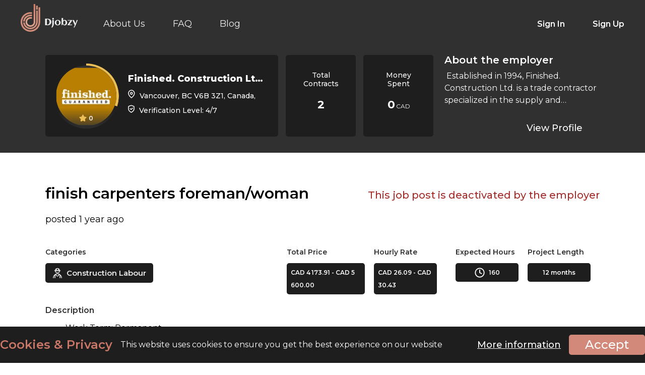

--- FILE ---
content_type: text/html; charset=UTF-8
request_url: https://www.djobzy.com/job-details/finish-carpenters-foremanwoman
body_size: 14785
content:
<!DOCTYPE html>
<html>
	<head>
				<style>
			.job-post-details .post-heading .post-heading-inner .job_post_title{
				align-items: flex-start;
				display: flex;
				flex-flow: column;
			}
			.job_details_blade .post-heading-inner .job_post_title span {
				display: block;
				font-size: 18px;
				font-weight: 400;
				margin: 20px 0 0;
			}
			.job-post-details-content p {
				word-wrap: break-word;
			}
			p.terms-of-use-text {
				display: inline-block !important;
			}
			@media only screen and (min-width:768px) {
				.job-post-details .post-heading .post-heading-inner .job_post_title{
					width: 100%;
				}
			}
		</style>
		<!-- Google Tag Manager -->
	<script type="09270a5240bcf153cdb0c64c-text/javascript">
	(function(w,d,s,l,i){w[l]=w[l]||[];w[l].push({'gtm.start':
	new Date().getTime(),event:'gtm.js'});var f=d.getElementsByTagName(s)[0],
	 j=d.createElement(s),dl=l!='dataLayer'?'&l='+l:'';j.async=true;j.src=
	 'https://www.googletagmanager.com/gtm.js?id=GTM-PBR3XV5K'+dl;f.parentNode.insertBefore(j,f);
	})(window,document,'script','dataLayer','GTM-PBR3XV5K');
	</script>
	<!-- End Google Tag Manager -->
 	<meta charset="utf-8">
	<meta name="user-authenticated" content="false">
 	<meta http-equiv="X-UA-Compatible" content="IE=edge">
 	<meta name="viewport" content="width=device-width, initial-scale=1.0">
	<!-- CSRF Token -->
	<meta name="csrf-token" content="ZKJ4g2eHTgCpxBicnVJyQso88oS23CpgL49IzJsl">
	<meta name="base_url" content="https://www.djobzy.com">
	<meta name="description" content="Finished. Construction Ltd.|  	Work Term: Permanent  	Work Language: English  	Hours: 40 hours per week  	Education: Secondary (high) school graduation certificate  	Experience: 5 years or more      Work site environment      	Noisy      Work setting      	Construction  	Relocation costs not covered by employer  	Willing to relocate  	Assembly  	Commercial  	Independently owned business  	Residential      Tasks      	Prepare production and other reports  	Supervise workers and projects  	Co-ordinate and schedule activities  	Train or arrange for training  	Set up equipment  	Ensure health and safety regulations are followed  	Establish methods to meet work schedules  	Read blueprints and drawings  	Requisition or order materials, equipment and supplies  	Resolve work problems and recommend measures to improve productivity  	Install hardware such as knobs and hinges  	Install door, window and other hardware      Supervision      	1 to 2 people  	Carpenters  	3-4 people  	5-10 people  	Apprentices  	Labourers      Equipment and machinery experience      	Hand tools      Security and safety      	Basic security clearance  	Criminal record check      Work conditions and physical capabilities      	Work under pressure      Own tools/equipment      	Steel-toed safety boots  	Hard hat  	Safety glasses/goggles  	Safety vest      Personal suitability      	Accurate  	Client focus  	Dependability  	Efficient interpersonal skills  	Excellent oral communication  	Excellent written communication  	Flexibility  	Initiative  	Judgement  	Organized  	Reliability  	Team player  	Values and ethics      Screening questions      	Are you currently legally able to work in Canada?  	Do you have previous experience in this field of employment?  	Do you have the above-indicated required certifications?  	What is the highest level of study you have completed?      Health benefits      	Dental plan  	Disability benefits  	Health care plan  	Paramedical services coverage  	Vision care benefits      Financial benefits      	Bonus  	Group insurance benefits  	Life insurance  	Registered Retirement Savings Plan (RRSP)      Other benefits      	Other benefits  ">
	<meta name="keyword" content="">
	<meta name="format-detection" content="telephone=no">
	<meta property="og:title" content="Djobzy" />
	<meta property="og:description" content="The Global Webshop of Services" />
	<meta property="og:image" content="https://www.djobzy.com/img/meta-img.png" />
	<meta property="og:type" content="website" />
	<meta property="og:locale" content="en_US" />       
	<meta property="og:logo" content="https://www.djobzy.com/img/meta-img.png" />
					   			<title>finish carpenters foreman/woman</title>
	
 <!-- css stylesheets -->

 	
    <link rel="icon" type="image/x-icon" href="https://www.djobzy.com/img/favicon.ico" />
	
			<link href="https://www.djobzy.com/css/app.css" rel="stylesheet" type="text/css">
		<style>
	.cke_notification_warning {
		display: none;
	}
	</style>

	    <!-- <link href="https://www.djobzy.com/css/new_style.css" rel="stylesheet" type="text/css"> -->
    <!-- <link href="https://www.djobzy.com/css/responsive.css" rel="stylesheet" type="text/css"> -->
		<!-- <link href="/css/flexslider.css" rel="stylesheet" type="text/css" /> -->
	<!-- <link href="/css/font-awesome.css" rel="stylesheet" type="text/css" /> -->
	<!-- <link href="https://www.djobzy.com/css/aksFileUpload.min.css" rel="stylesheet" type="text/css"> -->
	<!-- <link rel="stylesheet" type="text/css" href="https://www.djobzy.com/css/croppie.css"> -->
		<!-- Preconnect to fonts.gstatic.com -->
	<link rel="preconnect" href="https://fonts.gstatic.com">
	<!-- Preload Google Fonts with swap font-display -->
	<script src="/cdn-cgi/scripts/7d0fa10a/cloudflare-static/rocket-loader.min.js" data-cf-settings="09270a5240bcf153cdb0c64c-|49"></script><link rel="preload" href="https://fonts.googleapis.com/css2?family=Montserrat:wght@100;300;400;500;600;700;800;900&display=swap" as="style" onload="this.onload=null;this.rel='stylesheet'">
	<noscript><link href="https://fonts.googleapis.com/css2?family=Montserrat:wght@100;300;400;500;600;700;800;900&display=swap" rel="stylesheet" type="text/css"></noscript>

	<link rel="preconnect" href="https://fonts.googleapis.com">
    <link rel="preconnect" href="https://fonts.gstatic.com" crossorigin>
    <link href="https://fonts.googleapis.com/css2?family=Aclonica&display=swap" rel="stylesheet">

	
		<link rel="stylesheet" href="https://www.djobzy.com/css/best-responsive.min.css">
		
			<link rel="stylesheet" href="https://www.djobzy.com/css/owl.carousel.css">
		<link rel="stylesheet" href="https://www.djobzy.com/css/owl.carousel.min.css">
		
	<link rel="stylesheet" type="text/css" href="https://www.djobzy.com/css/jquery.mCustomScrollbar.min.css">
	

		
				<script type="09270a5240bcf153cdb0c64c-text/javascript">
		var search_employee = "Search for an employee";
		var search_job = "Search for a job";
		var baseURL = "https://www.djobzy.com";
		var auth_admin = "";
	</script>
	<script type="09270a5240bcf153cdb0c64c-text/javascript" src="https://www.djobzy.com/js/jquery-2.2.4.min.js"></script>
	<!-- <script type="text/javascript" src="https://www.djobzy.com/js/best-responsive.min.js"></script> -->
	<!-- <script src="https://www.djobzy.com/js/lazy-line-painter-1.9.6.min.js"></script> -->
			<script src="https://www.djobzy.com/js/owl.carousel.min.js" type="09270a5240bcf153cdb0c64c-text/javascript"></script>
		<script src="https://www.djobzy.com/js/slick.js" type="09270a5240bcf153cdb0c64c-text/javascript"></script>
		
	<!-- <link rel="stylesheet" href="https://www.djobzy.com/css/select2.min.css" type="text/css"/> -->
	<!-- <link rel="stylesheet" href="https://www.djobzy.com/css/select2.customSelectionAdapter.css" type="text/css"/> -->
	 
	<script type="09270a5240bcf153cdb0c64c-text/javascript" src="https://www.djobzy.com/js/select2.min.js"></script>
	<script type="09270a5240bcf153cdb0c64c-text/javascript" src="https://www.djobzy.com/js/select2.customSelectionAdapter.min.js"></script>
	<!-- <script type="text/javascript" src="https://www.djobzy.com/js/new_custom.js"></script> -->
			<script type="09270a5240bcf153cdb0c64c-text/javascript" src="https://www.djobzy.com/js/app.js"></script>
			
	<script type="09270a5240bcf153cdb0c64c-text/javascript" src="https://www.djobzy.com/js/jquery.mCustomScrollbar.concat.min.js"></script>
	<!-- <script src="https://www.djobzy.com/js/menu.js" type="text/javascript"></script> -->
	<!-- <script src="https://www.djobzy.com/js/idle.min.js" type="text/javascript"></script> -->
		<!-- <link rel="stylesheet" href="https://www.djobzy.com/css/validationEngine.jquery.css" type="text/css"/> -->
	<!-- <script src="https://www.djobzy.com/js/jquery.validationEngine-en.js" type="text/javascript" charset="utf-8"></script> -->
	<!-- <script src="https://www.djobzy.com/js/jquery.validationEngine.js" type="text/javascript" charset="utf-8"></script> -->
	<!-- <script type="text/javascript" src="https://www.djobzy.com/js/aksFileUpload.min.js"></script> -->
	<!-- <script src="https://www.djobzy.com/js/croppie.js" type="text/javascript"></script> -->
	<script src="https://www.google.com/recaptcha/api.js" type="09270a5240bcf153cdb0c64c-text/javascript"></script>
	<!-- <script src="https://www.djobzy.com/js/theia-sticky-sidebar.js" type="text/javascript"></script> -->
	<!-- <script src="https://www.djobzy.com/js/jquery-ui.min.js" type="text/javascript"></script> -->
	    <!-- <script src="https://www.djobzy.com/js/bootstrap.min.js"></script>     -->
	
			<script src="https://cdnjs.cloudflare.com/ajax/libs/OverlappingMarkerSpiderfier/1.0.3/oms.min.js" type="09270a5240bcf153cdb0c64c-text/javascript"></script>
		<script src="https://unpkg.com/@google/markerclustererplus@4.0.1/dist/markerclustererplus.min.js" type="09270a5240bcf153cdb0c64c-text/javascript"></script>
			<script type="09270a5240bcf153cdb0c64c-text/javascript">
		jQuery(document).ready(function(){
			jQuery("#formID").validationEngine({showOneMessage:true,promptPosition : "topLeft", scroll: false});
		});
		jQuery(document).ready(function(){
			jQuery("#formID2").validationEngine({showOneMessage:true,promptPosition : "topLeft", scroll: false});		
		});
	</script>
			<!-- <link href="https://www.djobzy.com/css/autocomplete.css" rel="stylesheet" type="text/css"> -->
	<!-- <link href="https://www.djobzy.com/css/jquery.multiselect.css" rel="stylesheet" type="text/css"> -->
	<!-- <link href="https://www.djobzy.com/css/lightbox.min.css" rel="stylesheet" type="text/css"> -->
	<link rel="stylesheet" href="//code.jquery.com/ui/1.12.1/themes/base/jquery-ui.css">
				<script src="https://www.djobzy.com/js/jquery-1.10.4.min.js" type="09270a5240bcf153cdb0c64c-text/javascript"></script>
		<script async type="09270a5240bcf153cdb0c64c-text/javascript" src="https://www.djobzy.com/js/jquery.lazy.min.js"></script>
		<script type="09270a5240bcf153cdb0c64c-text/javascript" src="https://www.djobzy.com/js/alertify.js"></script>

	<!-- <link rel="stylesheet" href="https://www.djobzy.com/css/alertify.css" /> -->
	<script type="09270a5240bcf153cdb0c64c-text/javascript">
		alertify.set('notifier','position', 'top-right');
		alertify.set('notifier','delay', 8);
		
	</script>
		<script type="09270a5240bcf153cdb0c64c-text/javascript">	
	$(function () {
        $("#completed_work").change(function () {
            if ($(this).val() == "yes") {
                $("#gotted_prb").hide();
            } else {
                $("#gotted_prb").show();

            }
        });
    });

	$(function () {
        $("#got_problem").change(function () {
            if ($(this).val() == "yes") {
                $("#problemcard").show();
				$("#complete_wrk").hide();
            } else {
                $("#problemcard").hide();
				$("#support-message").hide();
				$("#complete_wrk").show();
            }
        });
    });

	$(function () {
        $("input[name='reason']").click(function () {
            if ($("#get_help").is(":checked")) {
                $("#support-message").show();
				$("#complete_wrk").hide();
            } else {
                $("#support-message").hide();
				$("#complete_wrk").hide();
            }
        });
    });
	</script>
	
	 
	
	<script type="09270a5240bcf153cdb0c64c-text/javascript">
		document.addEventListener("DOMContentLoaded", function () {
			// Ensure all your JS code is loaded before calling this function
			loadGoogleMapsAPI();
			function loadGoogleMapsAPI() {
				const script = document.createElement("script");
				script.type = "text/javascript";
				script.src = "https://maps.google.com/maps/api/js?key=AIzaSyAS8M6Gu1e5yGLgs-Kpntt2I5bkOft0anM&libraries=places,marker&language=en&callback=initMap";
				// script.async = true;
				// script.defer = true;
				// Append the script to the <head> or <body>
				document.body.appendChild(script);
			}
		});
	</script>
		<script type="09270a5240bcf153cdb0c64c-text/javascript">
		$(document).ready(function() {
			if(document.getElementById('txtPlaces')!=null) {
				google.maps.event.addDomListener(window, 'load', function () {
					var places = new google.maps.places.Autocomplete(document.getElementById('txtPlaces'));
					google.maps.event.addListener(places, 'place_changed', function () {
						var place = places.getPlace();
						var address = place.formatted_address;
						var latitude = place.geometry.location.lat();
						var longitude = place.geometry.location.lng();
					});
				});
			}
		});
	</script>
			<script async src="//d2wy8f7a9ursnm.cloudfront.net/v7/bugsnag.min.js" type="09270a5240bcf153cdb0c64c-text/javascript"></script>
	<script type="09270a5240bcf153cdb0c64c-text/javascript">
        document.addEventListener('DOMContentLoaded', function () {
            if (window.Bugsnag) {
                Bugsnag.start({
                    apiKey: 'd545a6ba56cdbe7b73feaa1c469afba3',
                    releaseStage: 'production',
                    enabledReleaseStages: ["production"],
                    appType: 'client'
                });
            }
        });
    </script>
		

	
	<script src="https://cdn.jsdelivr.net/npm/lozad/dist/lozad.min.js" type="09270a5240bcf153cdb0c64c-text/javascript"></script>
	<script type="09270a5240bcf153cdb0c64c-text/javascript">
		$(document).ready(function() {
			// $("img.lazy").lazyload({
			// 	effect: "fadeIn",
			// 	threshold: 270, 
			// });
			const observer = lozad();
			observer.observe();
		});
	</script>

			

	</head>
	<body class="job_details_blade">
		<!-- <div class="longEnough mCustomScrollbar" data-mcs-theme="dark"> -->
			<div class="wrapper">
				<!-- fixed navigation bar -->
    			<div class="fixed-header">
	<div class="center">
		<div class="header-l">
			<a href="https://www.djobzy.com" class="logo-light"><img src="https://www.djobzy.com/img/logo-white.svg" alt="djobzy-light-logo"></a>
			<nav>
				<ul class="">
					<li><a href="https://www.djobzy.com/about" class="">About Us</a></li>
					<!-- <li><a href="https://www.djobzy.com/how-it-works" class="">How It Works</a></li> -->
					<li><a href="https://www.djobzy.com/faq" class="">FAQ</a></li>
					<li><a href="https://www.djobzy.com/blog" class="">Blog</a></li>
				</ul>
			</nav>
		</div>
		<div class="header-right">
			<ul>
				<li><a href="https://www.djobzy.com/login" data-id="1" class="sign">Sign In</a></li>
				<li><a href="https://www.djobzy.com/register" data-id="2" class="sign">Sign Up</a></li>
			</ul>
		</div>
		<section class="nav-bar mobile-menu">
			<div class="nav-container">
				<nav>
					<div class="nav-mobile"><a id="nav-toggle" href="javascript:void(0)"><span></span></a></div>
					<nav>
						<ul class="">
							<li><a href="https://www.djobzy.com/about" class="">About Us</a></li>
							<!-- <li><a href="https://www.djobzy.com/how-it-works" class="">How It Works</a></li> -->
							<li><a href="https://www.djobzy.com/faq" class="">FAQ</a></li>
							<li><a href="https://www.djobzy.com/blog" class="">Blog</a></li>
							<li><a href="https://www.djobzy.com/login" data-id="1" class="sign">Sign In</a></li>
							<li><a href="https://www.djobzy.com/register" data-id="2" class="sign">Sign Up</a></li>
						</ul>
					</nav>
				</nav>
			</div>
		</section>
	</div>
	<button type="button" class="category-botton job_cat_btn" style="display: none;">Categories</button>
	
</div>

<script type="09270a5240bcf153cdb0c64c-text/javascript">
	var search_employee = "Search for an employee";
	var search_job = "Search for a job";
	var auth_admin = "";
	var currency_icon="cad-icon.svg";
    var currency= "CAD";
	$('.advance-search').on('click', function(){
		$('#header_form').submit()
	})
	$('.advance-search-on-map').on('click', function(){
		$('#header_form').submit()
	})

	$('.profile-sub-menu li a').on('click', function(e) {
		$("#lodar_div").show();
		setTimeout(() => {
			$("#lodar_div").hide();
		}, 5000);
  // handler code
	});
</script>



	<div class="modal job_cat_modal modal_first_step headerCategories">
			</div>

</div>

<!--request category modal-->
<div class="modal request_cat_modal">
	<div class="modal-content">
		<span class="close_request_cat_modal close_multi">×</span>
		<h4>Request a new category</h4>
		<div class="apply-row">
			<input type="text" class="input-text req_cat_name" placeholder="" id="req_cat_input_field">
			<button class="bttn bttn-secondary view-btn send-bttn submit_request" id="">Send</button>
		</div>
	</div>
</div>
<!--loding div for li click  modal-->
<div id="lodar_div" style="display:none">
<div class="lds-ellipsis">
    <div></div>
    <div></div>
    <div></div>

</div>
</div>
<iframe id="logout-iframe" style="display: none;"></iframe>
<script type="09270a5240bcf153cdb0c64c-text/javascript">
	var currency_icon='cad-icon.svg';
  	var currency= 'CAD';
	var allowedFileFormats = 'png,PNG,jpg,JPG,jpeg,JPEG,gif,GIF,pdf,PDF,xls,XLSX,docx,DOCX,mp4,MP4';
	var allowedFileFormatsMessage = 'png, jpg, jpeg, gif, pdf, xls, docx, mp4';
	var allowedFileSize = '30';
</script>
<script type="09270a5240bcf153cdb0c64c-text/javascript">
	var geocoder;
	getLocation()
	function getLocation() {
		var lat = localStorage.getItem('latitude');
		
		if(lat == null) { 
	  		if (navigator.geolocation) {
				navigator.geolocation.getCurrentPosition(successFunction, errorFunction);
			}
		}
	}
	//Get the latitude and the longitude;
	function successFunction(position) {
		var lat = position.coords.latitude;
		var lng = position.coords.longitude;
		localStorage.setItem('latitude', position.coords.latitude);
	    localStorage.setItem('longitude', position.coords.longitude);
		codeLatLng(lat, lng)
	}

	function errorFunction() {

	// 	alert("Sorry, address details not fetched");

	}

	function initialize() {
		geocoder = new google.maps.Geocoder();
	}

	function codeLatLng(lat, lng) {
		localStorage.getItem('latitude', lat);
		localStorage.getItem('longitude', lng);
		$('input[name="latitude"]').val(lat);
		$('input[name="longitude"]').val(lng);
		geocoder = new google.maps.Geocoder();
		var latlng = new google.maps.LatLng(lat, lng);
		geocoder.geocode({ 'latLng': latlng }, function (results, status) {
			if (status == google.maps.GeocoderStatus.OK) {
				if (results[1]) {
					//formatted address
					$('#address').val(results[0].formatted_address);
					localStorage.getItem('latitude', lat);
					localStorage.getItem('longitude', lng);
					$('input[name="latitude"]').val(lat);
					$('input[name="longitude"]').val(lng);
				}
			} else {
				//alert("" + status);
			}
		});
	}

</script>
<script type="09270a5240bcf153cdb0c64c-text/javascript">
	(function(c,l,a,r,i,t,y){
		c[a]=c[a]||function(){(c[a].q=c[a].q||[]).push(arguments)};
		t=l.createElement(r);t.async=1;t.src="https://www.clarity.ms/tag/"+i;
		y=l.getElementsByTagName(r)[0];y.parentNode.insertBefore(t,y);
	})(window, document, "clarity", "script", "ly9r2omq3y");
</script>

<style>
	.djobzy-invest {
		display: flex !important;
		align-items: baseline;
		gap: 7px;
	}
	.djobzy-invest #djobzy-invest-icon {
		font-family: "Aclonica", sans-serif !important;
	}

	#lqd-ext-chatbot-wrap[data-pos-x="right"] #lqd-ext-chatbot-welcome-bubble {
		opacity: 0 !important;
		visibility: hidden !important;
		transition: opacity 0.3s ease, visibility 0.3s ease !important;
	}
	#lqd-ext-chatbot-wrap[data-pos-x="right"]:hover:not([data-window-state="open"]) #lqd-ext-chatbot-welcome-bubble {
		opacity: 1 !important;
		visibility: visible !important;
	}
	@media only screen and (max-width: 767px) {
		.keyword-top a.switch-job {
			width : 100px !important;
		}
		.jobs-category-field .KeywordList {
			top : 55px;
		}
		.mobile-menu nav ul li:first-child a {
			border: none !important;
		}
		.category-search-field {
			font-size: 14px;
			-webkit-text-size-adjust: 100% !important;
			text-size-adjust: 100% !important;
			appearance: none !important;
			-webkit-appearance: none !important;
			touch-action: manipulation !important;
		}
		.select2-container .select2-search--inline .select2-search__field {
			font-size: 16px !important; /* Prevent iOS zoom */
			-webkit-text-size-adjust: 100%;
			text-size-adjust: 100%;
		}
		span.select2-selection.select2-selection--multiple.select2-selection--multiple--custom.select2-selection--custom, 
		span.select2-selection.select2-selection--multiple.select2-selection--multiple--custom.select2-selection--custom .select2-selection__rendered{
			max-height: none !important;
			scrollbar-width: none;
		}
	}
</style>

<script type="09270a5240bcf153cdb0c64c-text/javascript">
	$('.chat-logout-btn').on('click', function (e) {
		e.preventDefault();

		const subdomainUrl = "https://chats.djobzy.com";
        document.getElementById('logout-iframe').src = subdomainUrl + "/logout";
		setTimeout(function () {
        	window.location.href = "https://www.djobzy.com/logout";  // Replace with your redirect route
    	}, 1000);  // Adjust the delay as necessary
	});
</script>
				<div class="welcome-profile job-post">
					<div class="center">
						<div class="job-post-top">
							<div class="job-post-accnt">
								<div class="job-post-accnt-info">
									<div class="post-acnt-img">
																					<img src="https://djobzy.s3.amazonaws.com/userphoto/240601710436853.png?X-Amz-Content-Sha256=UNSIGNED-PAYLOAD&X-Amz-Algorithm=AWS4-HMAC-SHA256&X-Amz-Credential=AKIATFGVTAMBAPTAIUZJ%2F20260127%2Fus-east-1%2Fs3%2Faws4_request&X-Amz-Date=20260127T054431Z&X-Amz-SignedHeaders=host&X-Amz-Expires=1200&X-Amz-Signature=9b8155774933b16e905b7986d1adb471ed080b5968421c2e635542e09c12bea1"alt="Finished. Construction Ltd.">
																				<!-- <img src="/img/nophoto.jpg" alt=""> -->
										<div class="ratings">
											<img src="https://www.djobzy.com/img/star-icon.svg" alt="rating-icon"> 0
										</div>
										<div class="progress-circle progress-30"></div>
									</div>

									<div class="prof-basic-info">
										<span class="prof-basic-info-name">Employer</span>
										<a href="https://www.djobzy.com/em/finished"><h5>Finished. Construction Ltd.</h5></a>
																				<p><img src="https://www.djobzy.com/img/info-location.svg" alt=""> Vancouver, BC V6B 3Z1, Canada, </p>																				<p><img src="https://www.djobzy.com/img/info-verification.svg" alt=""> Verification Level: 4/7</p>
									</div>
								</div>
								<div class="job-total">
									<p>Total <br>Contracts</p>
									<h4>2</h4>
								</div>
								<div class="job-total">
									<p>Money  <br>Spent</p>
																		<h4> 
										 
										0
																			</h4>
									CAD
								</div>
							</div>
							<div class="job-post-about">
								<h3>About the employer</h3>
								<p>&nbsp;Established in 1994, Finished. Construction Ltd. is a trade contractor specialized in the supply and installation of finishing carpentry for ...</p>
								<div class="button-row">
																		<a href="https://www.djobzy.com/finished"><button class="bttn bttn-secondary view-btn">View Profile</button></a>
									<!-- <a href="javascript:void(0)" class="similar_jobs">See Finished. Construction Ltd.’s other jobs</a> -->
																	</div>
							</div>
						</div>
					</div>
				</div>
				<div class="inner-page-content job-post-details">
					<div class="center">
					    						<div class="post-heading">
							<div class="post-heading-inner">
								<div class="job_post_title">
									<h1>finish carpenters foreman/woman </h1>
									<span>posted 1 year ago</span>
								</div>
																	
									
															</div>
																																														<span style="color : brown; font-weight : 500;"> This job post is deactivated by the employer </span>
																					</div>
						<div class="post-features">
							<div class="post-features-inn">
								<h4>Categories</h4>
								<ul class="job-post-category">
																																				<li><img src="https://www.djobzy.com/images/servicephoto/black-icons/Construction-&-Trades.svg" alt="" class="white-icons"> 
										<h2>Construction Labour</h2></li>
																										</ul>
							</div>
							
							<div class="post-features-inn">
								<h4>Total Price</h4>
								<ul>
																		<li>CAD 4&thinsp;173.91 - CAD 5&thinsp;600.00</li>
								</ul>
							</div>

							<div class="post-features-inn">
								<h4>Hourly Rate</h4>
																<ul>
									<li>CAD 26.09 - CAD 30.43</li>
								</ul>
							</div>

							<div class="post-features-inn">
								<h4>Expected Hours</h4>
								<ul>
									<li><img src="https://www.djobzy.com/img/info-time.svg" alt=""> 
									160										<!-- 160 -->
									</li>
								</ul>
							</div>
														
														<div class="post-features-inn">
								<h4>Project Length</h4>
																<ul>
									<li>12 months</li>
								</ul>
							</div>
													</div>

						
						<div class="job-post-details-content">
							<h4>Description</h4>
							<p><ul>
	<li>Work Term: Permanent</li>
	<li>Work Language: English</li>
	<li>Hours: 40 hours per week</li>
	<li>Education: Secondary (high) school graduation certificate</li>
	<li>Experience: 5 years or more</li>
</ul>

<p><strong>Work site environment</strong></p>

<ul>
	<li>Noisy</li>
</ul>

<p><strong>Work setting</strong></p>

<ul>
	<li>Construction</li>
	<li>Relocation costs not covered by employer</li>
	<li>Willing to relocate</li>
	<li>Assembly</li>
	<li>Commercial</li>
	<li>Independently owned business</li>
	<li>Residential</li>
</ul>

<p><strong>Tasks</strong></p>

<ul>
	<li>Prepare production and other reports</li>
	<li>Supervise workers and projects</li>
	<li>Co-ordinate and schedule activities</li>
	<li>Train or arrange for training</li>
	<li>Set up equipment</li>
	<li>Ensure health and safety regulations are followed</li>
	<li>Establish methods to meet work schedules</li>
	<li>Read blueprints and drawings</li>
	<li>Requisition or order materials, equipment and supplies</li>
	<li>Resolve work problems and recommend measures to improve productivity</li>
	<li>Install hardware such as knobs and hinges</li>
	<li>Install door, window and other hardware</li>
</ul>

<p><strong>Supervision</strong></p>

<ul>
	<li>1 to 2 people</li>
	<li>Carpenters</li>
	<li>3-4 people</li>
	<li>5-10 people</li>
	<li>Apprentices</li>
	<li>Labourers</li>
</ul>

<p><strong>Equipment and machinery experience</strong></p>

<ul>
	<li>Hand tools</li>
</ul>

<p><strong>Security and safety</strong></p>

<ul>
	<li>Basic security clearance</li>
	<li>Criminal record check</li>
</ul>

<p><strong>Work conditions and physical capabilities</strong></p>

<ul>
	<li>Work under pressure</li>
</ul>

<p><strong>Own tools/equipment</strong></p>

<ul>
	<li>Steel-toed safety boots</li>
	<li>Hard hat</li>
	<li>Safety glasses/goggles</li>
	<li>Safety vest</li>
</ul>

<p><strong>Personal suitability</strong></p>

<ul>
	<li>Accurate</li>
	<li>Client focus</li>
	<li>Dependability</li>
	<li>Efficient interpersonal skills</li>
	<li>Excellent oral communication</li>
	<li>Excellent written communication</li>
	<li>Flexibility</li>
	<li>Initiative</li>
	<li>Judgement</li>
	<li>Organized</li>
	<li>Reliability</li>
	<li>Team player</li>
	<li>Values and ethics</li>
</ul>

<p><strong>Screening questions</strong></p>

<ul>
	<li>Are you currently legally able to work in Canada?</li>
	<li>Do you have previous experience in this field of employment?</li>
	<li>Do you have the above-indicated required certifications?</li>
	<li>What is the highest level of study you have completed?</li>
</ul>

<p><strong>Health benefits</strong></p>

<ul>
	<li>Dental plan</li>
	<li>Disability benefits</li>
	<li>Health care plan</li>
	<li>Paramedical services coverage</li>
	<li>Vision care benefits</li>
</ul>

<p><strong>Financial benefits</strong></p>

<ul>
	<li>Bonus</li>
	<li>Group insurance benefits</li>
	<li>Life insurance</li>
	<li>Registered Retirement Savings Plan (RRSP)</li>
</ul>

<p><strong>Other benefits</strong></p>

<ul>
	<li>Other benefits</li>
</ul></p>
						</div>
						<div class="job-post-details-content">
											</div>
						<div class="job-post-details-info">
							<div class="job-post-details-info-box">
															</div>
							<div class="job-post-details-info-box requirements-box">
															</div>

							<div class="job-post-details-info-box">
																															</div>
						</div>
						<div class="job-apply-bttn-row">
															<a href="https://www.djobzy.com/login" class="reports-icon"> Report as Inappropriate <img src="https://www.djobzy.com/img/flag-icon.svg" alt=""></a>
													</div>

						<div class="job-post-details-content">
							<h4>Similar Jobs</h4>
							<div class="details-similar-jobs">
								<ul class="result-list no-data-ul" data-pagination="0">
																		<li>
										<div class="empty-state empty-black">
											<div class="empty-state-inner"><span>...</span></div>
										</div>
									</li>
																	</ul>
							</div>
													</div>
					</div>
				</div>
				<style>
    .chatbot {
        position: fixed;
        bottom: 30px;
        right: 30px;
		z-index: 1000;
    }

    .chatbot img {
        width: 60px;
        height: 60px;
        border-radius: 50%;
		cursor: pointer;
    }
	.chatbot-container {
		position: fixed;
		bottom: 100px;
		right: 20px;
		width: 350px;
		background-color: white;
		border: 1px solid #ccc;
		border-radius: 10px;
		box-shadow: 0 2px 5px rgba(0, 0, 0, 0.1);
		display: none;
		flex-direction: column;
		opacity: 0;
		transform: translateY(20px);
		transition: opacity 0.3s ease, transform 0.3s ease;
		padding : 5px;
		z-index: 1000;
	}

	.chatbot-container.open {
		display: flex;
		opacity: 1;
		transform: translateY(0);
	}

	.chatbot-messages {
		flex-grow: 1;
		overflow-y: auto;
	}

	.chatbot-message {
		display: flex;
		align-items: center;
		margin-bottom: 10px;
	}

	.chatbot-message.bot .message {
		background-color: #f1f1f1;
		padding: 10px;
		border-radius: 5px;
	}

	.chatbot-container iframe {
		height: 400px;
		width : 100%;
	}

	#lqd-ext-chatbot-iframe-wrap {
		height: 500px !important;
	}
	.inner-footer {
		margin-top: 0px !important;
	}

	#lqd-ext-chatbot-wrap[data-pos-x="right"] #lqd-ext-chatbot-welcome-bubble {
		opacity: 0 !important;
		visibility: hidden !important;
		transition: opacity 0.3s ease, visibility 0.3s ease !important;
	}
	#lqd-ext-chatbot-wrap[data-pos-x="right"]:hover:not([data-window-state="open"]) #lqd-ext-chatbot-welcome-bubble {
		opacity: 1 !important;
		visibility: visible !important;
	}
</style>
<script src="https://www.google.com/recaptcha/api.js" async defer type="09270a5240bcf153cdb0c64c-text/javascript"></script>
<footer class="inner-footer">
	<div class="center">
		<div class="footer-block">
			<h5>KEY FEATURES</h5>
			<ul>
				<li><img src="https://www.djobzy.com/img/green-tick.svg" alt="green-tick"> It takes 2 minutes to Post a Job </li>
				<li><img src="https://www.djobzy.com/img/green-tick.svg" alt="green-tick"> Short-Term Jobs</li>
				<li><img src="https://www.djobzy.com/img/green-tick.svg" alt="green-tick"> Post any Tasks / Errands</li>
				<li><img src="https://www.djobzy.com/img/green-tick.svg" alt="green-tick"> Hire an Employee in another City / Country</li>
				<li><img src="https://www.djobzy.com/img/green-tick.svg" alt="green-tick"> Djobzy for Companies</li>
				<li><img src="https://www.djobzy.com/img/green-tick.svg" alt="green-tick"> Career Passport</li>
				<li><img src="https://www.djobzy.com/img/green-tick.svg" alt="green-tick"> Verified Users / Fair System</li>
				<li><img src="https://www.djobzy.com/img/green-tick.svg" alt="green-tick"> Same Time Employer / Employee </li>
				<li><img src="https://www.djobzy.com/img/green-tick.svg" alt="green-tick"> Job / Employee search on the Map</li>
				<li><img src="https://www.djobzy.com/img/green-tick.svg" alt="green-tick"> Get Employed Based on any of your Expertise</li>
			</ul>
		</div>
		<div class="footer-block footer-accordion">
			<h5 class="foot" onclick="if (!window.__cfRLUnblockHandlers) return false; myFunction(this)" data-cf-modified-09270a5240bcf153cdb0c64c-="">TOP CATEGORIES</h5>
			<ul class="footerLink">
				<li><a href="https://www.djobzy.com/category/daily-tasks-and-demands">Daily Tasks and Demands</a></li>
				<li><a href="https://www.djobzy.com/category/virtual-remote-jobs">Virtual / Remote Jobs</a></li>
				<li><a href="https://www.djobzy.com/category/web-&-software-development">Web &amp; Software Development</a></li>
				<li><a href="https://www.djobzy.com/category/meetups-hangouts-&-socializing">Meetups, Hangouts & Socializing</a></li>
				<li><a href="https://www.djobzy.com/category/sales">Sales</a></li>
				<li><a href="https://www.djobzy.com/category/mentoring-meet-a-top-professional">Mentoring / Meet a TOP Professional </a></li>
				<li><a href="https://www.djobzy.com/category/healthcare">Healthcare</a></li>
				<li><a href="https://www.djobzy.com/category/home-assistant">Home Assistant</a></li>
				<li><a href="https://www.djobzy.com/category/general-labour">General Labour</a></li>
				<li><a href="https://www.djobzy.com/category/construction-&-trades">Construction & Trades</a></li>
				<li><a href="https://www.djobzy.com/category/animal-care">Animal Care</a></li>
				<li><a href="https://www.djobzy.com/category/customer-service">Customer Service</a></li>
				<li><a href="https://www.djobzy.com/category/restaurants">Restaurants</a></li>
				<li><a href="https://www.djobzy.com/category/automotive">Automotive</a></li>
				<li><a href="https://www.djobzy.com/category/transportation">Transportation</a></li>
				<li class="others-link"><a href="https://www.djobzy.com/category">All Categories</a></li>
			</ul>			
		</div>
		<div class="footer-block footer-accordion">
			<h5 class="foot" onclick="if (!window.__cfRLUnblockHandlers) return false; myFunction(this)" data-cf-modified-09270a5240bcf153cdb0c64c-="">MAIN SECTIONS</h5>
			<ul class="footerLink">
								<li><a href="https://www.djobzy.com/login">Sign In / Sign Up</a></li>
								<li><a href="https://www.djobzy.com/create-job-post">Post a Job</a></li>
				<li><a href="https://www.djobzy.com/result">Find a Job</a></li>
								<li><a href="https://www.djobzy.com/job_result">Find an Employee Near me</a></li>
				<li><a href="https://www.djobzy.com/result">Find an Employer Near me</a></li>
				<li><a href="https://www.djobzy.com/verification-step">Verification Levels</a></li>
				<li><a href="https://www.djobzy.com/my_reviews">Reviews</a></li>
				<li><a target='_blank' href="https://www.djobzy.com/conversations">Chat</a></li>
				<li><a href="https://www.djobzy.com/wallet">Wallet & Escrow Account</a></li>
				
			</ul>
		</div>
		<div class="footer-block footer-accordion">
			<h5 class="foot" onclick="if (!window.__cfRLUnblockHandlers) return false; myFunction(this)" data-cf-modified-09270a5240bcf153cdb0c64c-="">About Djobzy</h5>
			<ul class="footerLink">
				<li><a href="https://www.djobzy.com/faq/what-is-djobzy">What is Djobzy</a></li>
				<li><a href="https://www.djobzy.com/faq/how-to-post-a-job">How to Post a Job</a></li>
				<li><a href="https://www.djobzy.com/faq/how-to-find-a-job">How to Find a Job</a></li>
				<li><a href="https://www.djobzy.com/faq/how-to-get-paid">How to Get Paid</a></li>
				<li><a href="https://www.djobzy.com/about">About the Company</a></li>
				<li><a href="https://www.djobzy.com/faq">FAQ</a></li>
				<li class="list-gapping grey-foot-link"><a href="https://www.djobzy.com/terms-of-use">Terms of Use</a></li>
				<li class="grey-foot-link"><a href="https://www.djobzy.com/user-agreement">User Agreement</a></li>
				<li class="grey-foot-link"><a href="https://www.djobzy.com/privacy-policy">Privacy Policy</a></li>
				<li class="grey-foot-link"><a href="https://www.djobzy.com/all-legal-documents">All Legal Documents</a></li>
			</ul>
		</div>
		<div class="footer-block">
			<h5>CONTACT US</h5>
			<label for="email_sending_target" class="chat_with_us" style="cursor: pointer;">Help and Support</label>
			<p><img src="https://www.djobzy.com/img/mail-icon.svg" alt="mail-icon">
				<label for="email_sending_target">
					<a href="/cdn-cgi/l/email-protection#e68f888089a6828c89849c9fc885898b" target="_blank"><span class="__cf_email__" data-cfemail="1d74737b725d7977727f6764337e7270">[email&#160;protected]</span> </a>
					<a href="/cdn-cgi/l/email-protection#f794828483989a9285849285819e9492b7939d98958d8ed994989a" target="_blank"><span class="__cf_email__" data-cfemail="63001610170c0e0611100611150a00062307090c01191a4d000c0e">[email&#160;protected]</span> </a>
				</label>
				<input type="text" name="email_sending_target" id="email_sending_target" style="display : none;">
			</p>
			<p><img src="https://www.djobzy.com/img/mobile-number.svg" alt="message-icon"> <a href="javascript:void(0)" class="">+1 888-297-8297</a></p>
			<p class="address"><img src="https://www.djobzy.com/img/locate-icon.svg" alt="location-icon"> <span>305 Beaver Rd Suite 102, North Vancouver, BC V7N 3H5, Canada</span></p>
			<p><img src="https://www.djobzy.com/img/chat-icon.svg" alt="message-icon"> <a href="javascript:void(0)" class="chat_with_us">Chat with us</a></p>
			<p class="footer-chat-us">
				<a href="https://wa.me/18882978297" target="_blank"><img src="https://www.djobzy.com/img/whtsapp.svg" alt="whtsapp"></a>
				<a href="http://m.me/Djobzy" target="_blank"><img src="https://www.djobzy.com/img/messenger.svg" alt="messenger"></a>
				<!-- <a href="http://m.me/Djobzy" target="_blank"><img src="https://www.djobzy.com/img/text-chat.svg" alt="text-chat"></a> -->
			</p>
		</div>
				<div class="footer-block footer-newsletter" id="div-newsletter">
			<h5>Subscribe Djobzy</h5>
			<div class="newsletter">
				<input type="email" placeholder="youremail@example.com" class="sub_email" id="newsletter_email">
				<input type="submit" value="Subscribe" class="subscribe-btn bttn-secondary bttn submit_subscribe">
				<!-- <input type="submit" class="g-recaptcha subscribe-btn bttn-secondary bttn submit_subscribe" data-sitekey="6LdQFxcpAAAAAKEX8bEzMD1KmYOVX9vj2PhZXBeG" data-callback="submit_subscribe" value="Subscribe" style="margin:0px; transform: scale(1); -webkit-transform: scale(1);"> -->
				
			</div>
		</div>
		
		 
		<div class="cookie-content">
			<div class="center">
				<label for=""><a href="https://www.djobzy.com/cookie-policy">Cookies &amp; Privacy</a> This website uses cookies to ensure you get the best experience on our website</label>
				<div class="cookie-btn">
					<a href="https://www.djobzy.com/all-legal-documents" class="more-info">More information</a>
					<a href="javascript:void(0)" class="accept-bttn accept_cookie" >Accept</a>
				</div>
			</div>
		</div>
			</div>
	<div class="center bottom-footer">
		<a href="javascript:void(0)">
			<img src="https://www.djobzy.com/img/footer-logo.svg" alt="footer-logo">
		</a>
		<p class="copy-text">Djobzy™ &copy; Copyright 2026. All rights reserved. <img src="https://www.djobzy.com/img/canada-flag.svg" alt="canada-flag"></p>
		<div class="social">
			<a href="https://www.facebook.com/Djobzy" class="fb-icon" target="_blank"><span><img src="https://www.djobzy.com/img/facebook-icon.svg" alt="facebook"></span></a>
			<a href="https://www.instagram.com/djobzy.ca/" class="insta-icon" target="_blank"><span><img src="https://www.djobzy.com/img/instagram-icon.svg" alt="instagram"></span></a>
			<a href="https://www.linkedin.com/company/djobzyca" class="linkedin-icon" target="_blank"><span><img src="https://www.djobzy.com/img/linkedin-icon.svg" alt="linkedin"></span></a>
			<a href="https://twitter.com/Djobzycom" class="twitter-icon" target="_blank"><span><img src="https://www.djobzy.com/img/Twitter_footer.svg" alt="twitter"></span></a>
			<a href="https://www.youtube.com/channel/UCcJDY6aNZr2v_HdqGLEiLrQ" class="youtube-icon" target="_blank"><span><img src="https://www.djobzy.com/img/Youtube.svg" alt="youtube"></span></a>
		</div>
	</div>
</footer>
<!-- Bonus Modal -->
<script data-cfasync="false" src="/cdn-cgi/scripts/5c5dd728/cloudflare-static/email-decode.min.js"></script><script type="09270a5240bcf153cdb0c64c-text/javascript">
	var baseURL = "https://www.djobzy.com";
	var csrf_token = "ZKJ4g2eHTgCpxBicnVJyQso88oS23CpgL49IzJsl"; 
	    
    $('.submit_subscribe').on('click', function() {
    //function submit_subscribe() {
    	var that = $(this);
    	var regex = /^([a-zA-Z0-9_.+-])+\@(([a-zA-Z0-9-])+\.)+([a-zA-Z0-9]{2,4})+$/;
    	var email = $('.sub_email').val();
		$('.ajs-error').click();
    	if(email != '' && regex.test(email)){
    		that.attr("disabled", "disabled");
    		$('#lodar_div').show();
    		$.ajax({
		          data : {email : email},
		          url: `${baseURL}/subscribe`,
		          type: "POST",
		          headers: {
		              'X-CSRF-TOKEN': csrf_token,
		              '_token' : csrf_token
		          },    
		          dataType: 'JSON',
		          success:function (data) {
		              if (data.status == 200){
		                that.attr("disabled", false);
		                alertify.success(data.message); 
		                $('.sub_email').val('');
		                $('#lodar_div').hide();
		                
		              } else {
		                that.attr("disabled", false);
		                alertify.error(data.message); 
		                $('#lodar_div').hide();
		              }
		          }, error:function (err) {   
		          		that.attr("disabled", false);                    
		               	alertify.error(err);  
		               	$('#lodar_div').hide();          
		          }
		      })
    	}else{
    		alertify.error("Please put a valid email");
    		$('#lodar_div').hide();
    	}
    });

    $('.decline_cookie').click(function(){
    	$('.cookie-consent-banner').slideDown(1000);
    	$('.cookie-consent-banner').fadeOut(1000);
    })
    if ($(window).width() < 768) {
      $('.foot').addClass('mobile'); 
  	} else {
      $('.foot').removeClass('mobile'); 
  	}

  	$('.chat_with_us').click(function(){
  		//$('#fc_frame').attr('class', 'fc-widget-normal h-open-container fc-open widget-open-animate')
  		//document.getElementById('fc_frame').style.display = 'block';
  		//window.fcWidget.open();
  		chatIcon();
  	})
	  $('.accept_cookie').on('click', function(){
	var baseURL = "https://www.djobzy.com";
	var csrf_token = "ZKJ4g2eHTgCpxBicnVJyQso88oS23CpgL49IzJsl";
	var url = `${baseURL}/accept-cookie`;
		$.ajax({
			data :  {},
			url: url,
			type: "GET",
			headers: {
				'X-CSRF-TOKEN': csrf_token,
				'_token' : csrf_token
			},
			dataType: 'JSON',
			success:function (data) {
			if(data.status==200)
			{
				$(".cookie-content").hide();
			}
			}, error:function (data) {

			}
		})
    })
</script>
<script async type="09270a5240bcf153cdb0c64c-text/javascript">	
  	if(!localStorage.getItem('latitude') || localStorage.getItem('latitude') == ''||localStorage.getItem('latitude') ==0) {
  		setTimeout(function(){
  			$.ajax({
		        url: `${baseURL}/getLocationFromIP`,
		        type: "POST",
		        headers: {
	            'X-CSRF-TOKEN': csrf_token,
	            '_token' : csrf_token
		        },    
		        dataType: 'JSON',
		        success:function (data) {
				//alert(data.latitude+'=='+data.longitude);
		            if (data.status == 200){
		                localStorage.setItem('latitude', data.latitude);
	    				localStorage.setItem('longitude', data.longitude);                
	    				localStorage.setItem('timezone', data.timezone)	;						
							

		            }
		        }
		    })
  		}, 12000)  		
  	}

  	
  	</script>
<script type="09270a5240bcf153cdb0c64c-text/javascript">
function myFunction(element) {
	// Find the sibling <ul class="footerLink"> within the same .footer-accordion block
	var list = element.nextElementSibling;

	if (list && list.classList.contains("footerLink")) {
		if (list.style.display === "none" || list.style.display === "") {
			list.style.display = "block";
		} else {
			list.style.display = "none";
		}
	}
}
</script>
 
<!-- <div class="chatbot" id="chatbot">
	<img src="/img/d_jobzy_logo.jpeg" alt="chatbot-logo" id="chatbot_logo" onclick="toggleChatbox()">
</div>
<div class="chatbot-container" id="chatbot-container"></div> -->
<script defer src="https://cloudf9.com/vendor/chatbot/js/external-chatbot.js" data-chatbot-uuid="48fc676b-8788-4871-841a-08037009ada4" data-iframe-width="420" data-iframe-height="745" data-language="en" type="09270a5240bcf153cdb0c64c-text/javascript"></script>


<!-- <script>
    function createIframe() {
        const iframe = document.createElement('iframe');
        iframe.src =
            "https://copilotstudio.microsoft.com/environments/Default-8ca88538-8e20-45ad-b49f-3d7c4b830e2c/bots/cr4d4_djobzy/webchat?__version__=2";
        iframe.frameBorder = "0";
        iframe.style.width = "100%";
        iframe.style.height = "400px";
        iframe.id = "chatbot-iframe";
        return iframe;
    }

    function toggleChatbox() {
        const chatContainer = document.getElementById('chatbot-container');
        const chatbotLogo = document.getElementById('chatbot_logo');
        const existingIframe = document.getElementById('chatbot-iframe');

        if (chatContainer.classList.contains('open')) {
            chatContainer.classList.remove('open');
            chatbotLogo.src = '/img/d_jobzy_logo.jpeg';
            chatContainer.style.display = 'none';
        } else {
            chatContainer.classList.add('open');
            chatbotLogo.src = '/img/cross.jpg';
            chatContainer.style.display = 'block';

            if (!existingIframe) {
                chatContainer.appendChild(createIframe());
            }
        }
    }
</script> -->

				<p class="back-to-top"><img src="https://www.djobzy.com/img/go-top.svg" alt=""></p>
			</div>
		<!-- </div> -->
	<script src="/cdn-cgi/scripts/7d0fa10a/cloudflare-static/rocket-loader.min.js" data-cf-settings="09270a5240bcf153cdb0c64c-|49" defer></script><script defer src="https://static.cloudflareinsights.com/beacon.min.js/vcd15cbe7772f49c399c6a5babf22c1241717689176015" integrity="sha512-ZpsOmlRQV6y907TI0dKBHq9Md29nnaEIPlkf84rnaERnq6zvWvPUqr2ft8M1aS28oN72PdrCzSjY4U6VaAw1EQ==" data-cf-beacon='{"version":"2024.11.0","token":"df5a5b2fd7a74b3cb1b7320053916dac","server_timing":{"name":{"cfCacheStatus":true,"cfEdge":true,"cfExtPri":true,"cfL4":true,"cfOrigin":true,"cfSpeedBrain":true},"location_startswith":null}}' crossorigin="anonymous"></script>
</body>
</html>
<!-- Apply Modal -->
<div class="modal modal_multi job-post-modal job-apply-modal">
	</div>

<!-- See My Offer Modal -->
<div class="modal modal_multi job-post-modal job-bidding-modal">
	<div class="modal-content">
		<span class="close1 close_multi">×</span>
		<h4>Bidding Profiles
			<div class="tooltips">
	            <a href="javascript:void(0)" class="tools-btn">?</a>
	            <div class="tools-content">
	                <span class="tools-close">X</span>
	                These are the employees that applied for this job with their price offers.
	            </div>
	        </div>
	    </h4>
		
		<ul class="bidding-profile scrollbar result-list">
					</ul>
		<div class="overflow"></div>
			</div>
</div>

<!-- Confirm Box-->
<!-- <div class="l-modal is-hidden--off-flow js-modal-shopify-confirm-box">
	<div class="l-modal__shadow js-modal-hide-confirm-box"></div>
	<div class="c-popup l-modal__body">
		<a href="javascript:void(0)" class="close-confirm-box" style="float: right;"><img src="https://www.djobzy.com/img/close-icon.svg" alt=""></a>
		<div class="category-option-box">
			<h5>Are you sure you want to report an issue and start a Dispute?</h5>
			<div class="choose-category">
				<div>
					<button class="bttn bttn-secondary view-btn report" data-id="1709">Yes</button>
					<button class="bttn bttn-primary view-btn close-confirm-box">No</button>
				</div>
			</div>
		</div>
	</div>
</div> -->

<!-- Report Message Modal -->
<div class="modal modal_multi add-report-modal">
	<div class="modal-content">
		<span class="close1 close_multi add-report-modal-close">×</span>
		<div class="report-form-div">
			<div class="report-form-img">
				<img src="https://www.djobzy.com/img/mike.svg" alt="">
			</div>
			<div class="report-form-text">				
				<h4 class="add_name">Let us know the reason of the report</h4>
				<p>e.g. You find the content of this job post offensive, racist, illegal or inappropriate</p>
			</div>
		</div>
		<form id="report_form">
			<div class="apply-row" style="text-align: center;">
				<p>
					<label for="">What is the reason for the report? <span>Please summarize in one sentence</span></label>
					<span class="apply-offer-price report_subject_error">
						<input type="text" name="report_subject" class="report_subject" placeholder="Report Subject" maxlength="50">
					</span>
					<input type="hidden" name="error_type" value="1" id="error_type">
					<input type="hidden" name="type" id="type">
				</p>
			</div>
			<div class="apply-row" style="text-align: center;">
				<p>
					<label for="">Please fully describe the issue</label>
					<textarea name="report_message" class="report_message report_message_error" placeholder="Report Message" maxlength="350"></textarea>
				</p>
			</div>
			<div class="apply-row">
				<a href="javascript:void(0)" class="cancel-report add-report-modal-close">Cancel</a>
				<button type="button" class="bttn bttn-secondary view-btn send-bttn send_report" data-id="1709"">Send</button>
			</div>
		</form>
	</div>
</div>

<!-- Report Confirm Box-->
<div class="l-modal is-hidden--off-flow js-modal-shopify-confirm-box-report">
	<div class="l-modal__shadow js-modal-hide-confirm-box-report"></div>
	<div class="c-popup l-modal__body">
		<a href="javascript:void(0)" class="close-confirm-box-report" style="float: right;"><img src="https://www.djobzy.com/img/close-icon.svg" alt=""></a>
		<div class="category-option-box">
			<h5>Are you sure you want to report this job post?</h5>
			<p>If you find the content of this job post offensive, racist, illegal or inappropriate</p><p>please let us know. We'll review and take action accordingly</p>
			<div class="choose-category">
				<div>
					<button class="bttn bttn-secondary view-btn close-confirm-box-report">No</button>
					<button class="bttn bttn-primary view-btn js-modal-report-show-confirm-box" data-id="1709">Yes, I&#039;d like to Report</button>
				</div>
			</div>
		</div>
	</div>
</div>

<!-- Report Confirm Box-->
<div class="l-modal is-hidden--off-flow report-success-modal">
	<div class="l-modal__shadow"></div>
	<div class="c-popup l-modal__body">
		<a href="javascript:void(0)" class="report-success-close" style="float: right;"><img src="https://www.djobzy.com/img/close-icon.svg" alt=""></a>
		<div class="category-option-box">
			<img src="https://www.djobzy.com/img/email_suces_logo.gif"alt="report-sucess">
			<h5>WE HAVE RECEIVED YOUR REPORT</h5>
			<p style="font-size: 16px;line-height: 22px;font-weight: 500;margin: 0 0 6px;">It may take some time for our team to review and take action. Thank you for your contribution.</p>
			<div class="choose-category">
				<div>
					<button class="bttn bttn-secondary view-btn report-success-close">Close</button>
				</div>
			</div>
		</div>
	</div>
</div>

<!-- Revoke Confirm Box-->
<div class="l-modal is-hidden--off-flow revoke-modal">
	<div class="l-modal__shadow revoke-modal-hide"></div>
	<div class="c-popup l-modal__body">
		<a href="javascript:void(0)" class="close-revoke-modal" style="float: right;"><img src="https://www.djobzy.com/img/close-icon.svg" alt=""></a>
		<div class="category-option-box">
			<h5>Are you sure to discard your application?</h5>
			<div class="choose-category">
				<div>
					<button class="bttn bttn-secondary view-btn close-revoke-modal">No</button>
					<button class="bttn bttn-primary view-btn revoke_confirm">Yes</button>
				</div>
			</div>
		</div>
	</div>
</div>

<script type="09270a5240bcf153cdb0c64c-text/javascript">
	var baseURL = "https://www.djobzy.com";
    var csrf_token = "ZKJ4g2eHTgCpxBicnVJyQso88oS23CpgL49IzJsl";
	var currency_icon="cad-icon.svg";
    var currency= "CAD";
	var lat = '24.00000000';
	var long = '90.00000000';
	var address = "";
	var type = 1;
		var sendOffer = "0";
</script>
<link rel="stylesheet" href="https://www.djobzy.com/css/slick.css?v=1769492671" />
<link rel="stylesheet" href="https://www.djobzy.com/css/fancybox.css?v=1769492671" />
<!-- <link rel="stylesheet" href="https://www.djobzy.com/css/new_style.min.css?v=1769492671" /> -->
<script type="09270a5240bcf153cdb0c64c-text/javascript" src="https://www.djobzy.com/js/slick.min.js"></script>
<script type="09270a5240bcf153cdb0c64c-text/javascript" src="https://www.djobzy.com/js/fancybox.js"></script>
<script src="https://www.djobzy.com/js/lc_lightbox.lite.js?v=1769492671" type="09270a5240bcf153cdb0c64c-text/javascript"></script>
<link rel="stylesheet" href="https://www.djobzy.com/css/lc_lightbox.css?v=1769492671" />
<link rel="stylesheet" href="https://www.djobzy.com/css/minimal.css?v=1769492671" />
<script src="https://www.djobzy.com/js/alloy_finger.min.js?v=1769492671" type="09270a5240bcf153cdb0c64c-text/javascript"></script>
<script type="09270a5240bcf153cdb0c64c-text/javascript">
	$(function(){
		lc_lightbox('.elem', {
			wrap_class: 'lcl_fade_oc',
			gallery : true,	
			thumb_attr: 'data-lcl-thumb', 
			
			skin: 'minimal',
			radius: 0,
			padding	: 0,
			border_w: 0,
		});	
	})
</script>
<script type="09270a5240bcf153cdb0c64c-text/javascript">
    $(function(){
        setTimeout(function(){
                                    var catId = '176';
                        //alert($('.category_li_'+catId).attr('class'));
                        $('.category_li_'+catId).click();
                        $('.categorySave').click();
        }, 2000)
    });

    $('.similar_jobs').on('click', function() {
    	$('.search-find-btn').click();
    })
    var expected_note = "is expected for the job to be done.";
    var bid_success = "Your offer has been changed successfully";
    var bid_apply_success = "You applied for this job";
    var bid_error = "Due to some reason, your offer has not been changed, please try after sometime";
    var bid_apply_error = "Due to some reason, your application not submitted properly, please try after sometime";
    var total_hour_val = "Hourly rate should be equal or less than fixed rate";
    var first_bid = "Apply First";
    var prop = "0";
	var admin_fee = "15.00";
    $(document).ready(function() {
    	if(prop == 0){
    		$('.fb').html(first_bid);
    	}
    })
</script>
<script type="09270a5240bcf153cdb0c64c-text/javascript" src="https://www.djobzy.com/js/job_details.js"></script>
<style type="text/css">
	.tooltip {
	  position: relative;
	  display: inline-block;
	}

	.tooltip .tooltiptext {
	  visibility: hidden;
	  width: 80px;
	  background-color: #555;
	  color: #fff;
	  text-align: center;
	  border-radius: 6px;
	  padding: 0;
	  position: absolute;
	  z-index: 1;
	  bottom: 100%;
	  left: 60%;
	  opacity: 1;
	  transition: opacity 0.3s;
	}

	.tooltip .tooltiptext::after {
	  content: "";
	  position: absolute;
	  top: 100%;
	  left: 50%;
	  margin-left: -5px;
	  border-width: 5px;
	  border-style: solid;
	  border-color: #555 transparent transparent transparent;
	}

	.tooltip:hover .tooltiptext {
	  visibility: visible;
	  opacity: 1;
	}
</style>
<script type="09270a5240bcf153cdb0c64c-text/javascript">
	// Gallery Slider
	$("#maureen_ohara_glry").slick({
		loop: false,
		infinite: false,
		autoplay: true,
		autoplaySpeed: 3000,
		speed: 800,
		slidesToShow: 6,
		slidesToScroll: 1,
		pauseOnHover: false,
		arrows: false,
		responsive: [{
				breakpoint: 992,
				settings: {
					slidesToShow: 5
				}
			},
			{
				breakpoint: 768,
				settings: {
					slidesToShow: 3
				}
			}

		]
	});
	// Gallery Slider
	$("#maureen_ohara_glry2").slick({
		loop: false,
		infinite: false,
		autoplay: true,
		autoplaySpeed: 5000,
		speed: 800,
		slidesToShow: 6,
		slidesToScroll: 1,
		pauseOnHover: true,
		arrows: true,
		responsive: [{
				breakpoint: 992,
				settings: {
					slidesToShow: 5
				}
			},
			{
				breakpoint: 768,
				settings: {
					slidesToShow: 3
				}
			}

		]
	});

	//Initialize Fancybox
	Fancybox.bind("[data-fancybox]", {
		Hash: false,
		infinite: false,
		placeFocusBack: false
		// width: 600,
		// height: 600,
		// type: 'iframe',

	});
</script>

<script type="09270a5240bcf153cdb0c64c-text/javascript">
	setInterval(() => {
		var baseURL = "https://www.djobzy.com";
		var job_id = "1709";
		var job_request_slug = "finish-carpenters-foremanwoman";

		$.ajax({
			data : { job_id : job_id },
			url: `${baseURL}/check-job-hired-update`,
			type: "POST",
			headers: {
				'X-CSRF-TOKEN': csrf_token,
				'_token' : csrf_token
			},
			dataType: 'JSON',
			success:function (data) {
				if (data.status == 200){
					if ( data.result == 1) {
						window.location.href = baseURL+"/current-employee-job-details/"+job_request_slug
					}
				} else {
					console.log('Something Went Wrong, We are working on this.');
				}
			}, error:function (err) { 
					console.log('Facing error on job payment.');
				}
			});
	}, 5000);
</script>

--- FILE ---
content_type: text/html; charset=UTF-8
request_url: https://cloudf9.com/chatbot/48fc676b-8788-4871-841a-08037009ada4/frame
body_size: 56485
content:
<link rel="preload" as="style" href="/build/assets/external-chatbot-BzR_fECS.css" /><link rel="stylesheet" href="/build/assets/external-chatbot-BzR_fECS.css" data-navigate-track="reload" /><link rel="preload" as="style" href="/build/assets/external-chatbot-tw-BhaiW9x4.css" /><link rel="stylesheet" href="/build/assets/external-chatbot-tw-BhaiW9x4.css" data-navigate-track="reload" />

<div
    class="lqd-ext-chatbot"
    data-pos-x="right"
    data-pos-y="bottom"
    data-window-state="open"
    data-embedded="true"
    data-fetching="true"
    x-data="externalChatbot"
    :data-fetching="fetching ? 'true' : 'false'"
     style="--lqd-ext-chat-primary: #272733;" >
    <div
        class="lqd-ext-chatbot-window before:pointer-events-none before:absolute before:bottom-0 before:z-3 before:h-40 before:w-full before:bg-gradient-to-t before:from-[--lqd-ext-chat-window-bg] before:from-40% before:to-transparent before:to-85%">
        <div class="lqd-ext-chatbot-window-contents-wrap grid grow place-items-start overflow-hidden">
            <div
    class="lqd-ext-chatbot-window-welcome-screen relative col-start-1 col-end-1 row-start-1 row-end-1 h-full w-full overflow-hidden bg-cover"
    style="background-image: url(); background-position: top center;"
    x-show="currentView === 'welcome'"
    x-transition:enter="transition"
    x-transition:enter-start="opacity-0 translate-x-1"
    x-transition:enter-end="opacity-100 translate-x-0"
    x-transition:leave="transition"
    x-transition:leave-start="opacity-100 translate-x-0"
    x-transition:leave-end="opacity-0 translate-x-0"
>
    <div class="absolute start-0 top-0 h-full w-full bg-gradient-to-t from-[--lqd-ext-chat-foot-bg] from-25% to-transparent to-80%"></div>

    <div class="relative flex h-full flex-col gap-8 overflow-y-auto px-6 pb-28 pt-6">
        <div class="lqd-ext-chatbot-window-welcome-banner">
    <div class="mb-4 flex items-center gap-2.5 text-white">
                                    <img
                    class="lqd-ext-chatbot-window-head-logo w-full h-auto object-cover"
                    alt="Djobzy"
                    src="[data-uri]"
                />
                                    <h4 class="lqd-ext-chatbot-window-head-title m-0">
                Djobzy
            </h4>
            </div>

    <!-- Welcome Message -->
    <p class="mb-4 text-lg font-bold -tracking-wide text-black">
        <span class="block opacity-70">Hi there 👋🏼</span>
        How can we help you?
    </p>

    <!-- Chat Initiation Button -->
    <button
        class="lqd-ext-chatbot-window-welcome-button relative flex w-full items-center gap-3.5 rounded-full bg-white/25 p-4 text-start text-black shadow-2xl backdrop-blur-md transition-all before:pointer-events-none before:absolute before:-inset-px before:z-0 before:rounded-full before:border before:border-white before:opacity-35 before:[mask-image:linear-gradient(to_bottom,black,transparent)] hover:-translate-y-1 hover:bg-white hover:text-black hover:shadow-white/20 sm:px-[22px] sm:py-[18px]"
        @click.prevent="startNewConversation"
    >
        <img
            class="size-[38px] shrink-0 rounded-full object-cover object-center"
                            src="/uploads/avatars/0mgRaKc5DNwTqgFTVMva17bkRcZAiVbhIgQtveV2.png"
                alt="Djobzy"
                    >
        <span class="text-xs/5 font-medium">
            Ask me anything.
            <span class="block opacity-50">
                We usually reply in a few hours.
            </span>
        </span>
        <svg
            class="ms-auto"
            width="18"
            height="15"
            viewBox="0 0 18 15"
            fill="currentColor"
            xmlns="http://www.w3.org/2000/svg"
        >
            <path
                d="M16.7559 6.29427L16.7503 6.2918L1.73575 0.0642261C1.60947 0.0113681 1.47205 -0.00936218 1.33578 0.00388969C1.19952 0.0171416 1.06867 0.0639623 0.954934 0.140164C0.834768 0.218903 0.736063 0.326281 0.667699 0.452638C0.599335 0.578995 0.563457 0.720366 0.563294 0.864031V4.84688C0.56336 5.04328 0.631939 5.23351 0.75721 5.38477C0.882481 5.53603 1.0566 5.63885 1.24954 5.67552L9.43849 7.1897C9.47067 7.1958 9.49971 7.21294 9.5206 7.23816C9.54149 7.26338 9.55292 7.29511 9.55292 7.32786C9.55292 7.36061 9.54149 7.39234 9.5206 7.41756C9.49971 7.44278 9.47067 7.45992 9.43849 7.46602L1.2499 8.9802C1.057 9.01677 0.882896 9.11946 0.75757 9.27058C0.632243 9.42171 0.56354 9.6118 0.563294 9.80813V13.7917C0.5632 13.9289 0.597168 14.0639 0.662149 14.1848C0.727129 14.3056 0.82109 14.4084 0.935598 14.4839C1.07334 14.5754 1.23499 14.6243 1.40036 14.6245C1.51533 14.6244 1.62912 14.6014 1.73505 14.5567L16.7492 8.36462L16.7559 8.36145C16.958 8.2746 17.1302 8.1304 17.2512 7.94669C17.3722 7.76299 17.4367 7.54784 17.4367 7.32786C17.4367 7.10788 17.3722 6.89273 17.2512 6.70903C17.1302 6.52532 16.958 6.38112 16.7559 6.29427Z"
            />
        </svg>
    </button>
</div>
                    <div
                class="rounded-3xl border border-black/10 bg-white p-4 shadow-2xl"
                            >
                <div
        class="flex flex-col gap-6"
            >
                    <div
                class="space-y-2"
                            >
                                                        <a
                        class="flex items-center justify-between gap-1 rounded-xl bg-black/5 px-6 py-4 text-[12px] font-medium transition-all hover:scale-[1.03] hover:bg-black hover:text-white"
                        
													href="https://wa.me/18882978297"
												target="_blank"
						
                    >
                        WhatsApp

                        <span class="opacity-90">
                            <svg width="18" height="18" viewBox="0 0 18 18" fill="currentColor" xmlns="http://www.w3.org/2000/svg"><path d="M8.95056 0.760199C4.29813 0.760199 0.513062 4.54499 0.513062 9.1977C0.513062 10.8347 0.982452 12.4128 1.87344 13.7834L0.558655 16.8513C0.468018 17.0623 0.515259 17.3078 0.677856 17.4704C0.785522 17.5781 0.929443 17.6352 1.07556 17.6352C1.15027 17.6352 1.2258 17.6204 1.29721 17.5896L4.36514 16.2745C5.73541 17.1661 7.3136 17.6352 8.95056 17.6352C13.6033 17.6352 17.3881 13.8504 17.3881 9.1977C17.3881 4.54499 13.6033 0.760199 8.95056 0.760199ZM13.2814 12.2178C13.2814 12.2178 12.5799 13.1176 12.0729 13.328C10.7842 13.8614 8.96484 13.328 6.89227 11.256C4.82025 9.18342 4.28659 7.36408 4.82025 6.07538C5.03064 5.56782 5.93042 4.86689 5.93042 4.86689C6.17432 4.67682 6.55334 4.70045 6.77197 4.91907L7.78986 5.93696C8.00848 6.15558 8.00848 6.51374 7.78986 6.73237L7.151 7.37067C7.151 7.37067 6.89227 8.14741 8.44629 9.70197C10.0003 11.256 10.7776 10.9973 10.7776 10.9973L11.4159 10.3584C11.6345 10.1398 11.9927 10.1398 12.2113 10.3584L13.2292 11.3763C13.4478 11.5949 13.4714 11.9734 13.2814 12.2178Z"/></svg>
                        </span>
                    </a>
                                                        <a
                        class="flex items-center justify-between gap-1 rounded-xl bg-black/5 px-6 py-4 text-[12px] font-medium transition-all hover:scale-[1.03] hover:bg-black hover:text-white"
                        
													href="https://t.me/DjobzyToken"
												target="_blank"
						
                    >
                        Telegram

                        <span class="opacity-90">
                            <svg width="18" height="16" viewBox="0 0 18 16" fill="currentColor" xmlns="http://www.w3.org/2000/svg"><path d="M16.55 1.05915C14.2941 1.99335 4.62144 5.99997 1.9488 7.09203C0.156356 7.79151 1.20558 8.44725 1.20558 8.44725C1.20558 8.44725 2.73558 8.97177 4.04706 9.36525C5.35854 9.75873 6.05802 9.32151 6.05802 9.32151L12.2219 5.16837C14.4077 3.68211 13.8832 4.90611 13.3586 5.43063C12.2219 6.56733 10.3422 8.35959 8.76846 9.80229C8.06898 10.4143 8.41872 10.939 8.72472 11.2012C9.86142 12.163 12.9652 14.1302 13.1401 14.2614C14.0637 14.9152 15.8803 15.8564 16.1566 13.8679L17.2495 7.00455C17.5993 4.68759 17.949 2.54541 17.9927 1.93341C18.1238 0.447148 16.55 1.05915 16.55 1.05915Z"/></svg>
                        </span>
                    </a>
                                                        <a
                        class="flex items-center justify-between gap-1 rounded-xl bg-black/5 px-6 py-4 text-[12px] font-medium transition-all hover:scale-[1.03] hover:bg-black hover:text-white"
                        
													href="https://youtu.be/0dg6yn8UWDE?si=Krpm4wihxCy4InV1"
												target="_blank"
						
                    >
                        Watch Product Tour

                        <span class="opacity-90">
                            <svg width="20" height="20" viewBox="0 0 20 20" fill="currentColor" xmlns="http://www.w3.org/2000/svg"><path d="M10.25 0.25C4.87391 0.25 0.5 4.62391 0.5 10C0.5 15.3761 4.87391 19.75 10.25 19.75C15.6261 19.75 20 15.3761 20 10C20 4.62391 15.6261 0.25 10.25 0.25ZM13.7548 10.4359L8.39 13.6769C8.3131 13.7229 8.22533 13.7477 8.1357 13.7487C8.04606 13.7496 7.95778 13.7267 7.87992 13.6823C7.80205 13.6379 7.73741 13.5736 7.69261 13.4959C7.64781 13.4183 7.62448 13.3301 7.625 13.2405V6.75953C7.62448 6.66989 7.64781 6.58173 7.69261 6.50408C7.73741 6.42643 7.80205 6.3621 7.87992 6.31768C7.95778 6.27326 8.04606 6.25036 8.1357 6.25131C8.22533 6.25227 8.3131 6.27705 8.39 6.32312L13.7548 9.56406C13.8296 9.60962 13.8914 9.67365 13.9343 9.75C13.9772 9.82634 13.9997 9.91243 13.9997 10C13.9997 10.0876 13.9772 10.1737 13.9343 10.25C13.8914 10.3264 13.8296 10.3904 13.7548 10.4359Z"/></svg>
                        </span>
                    </a>
                            </div>
        
                    <a
                class="flex items-center justify-center gap-3 px-4 pb-0.5 text-center text-xs text-[--lqd-ext-chat-primary] underline underline-offset-4"
                                href="#"
                @click.prevent="toggleView('contact-form')"
            >
                
				<svg width="15" height="17" viewBox="0 0 15 17" fill="currentColor" xmlns="http://www.w3.org/2000/svg" > <path d="M12.75 5C12.125 5 11.5938 4.78125 11.1562 4.34375C10.7188 3.90625 10.5 3.375 10.5 2.75C10.5 2.125 10.7188 1.59375 11.1562 1.15625C11.5938 0.71875 12.125 0.5 12.75 0.5C13.375 0.5 13.9062 0.71875 14.3438 1.15625C14.7812 1.59375 15 2.125 15 2.75C15 3.375 14.7812 3.90625 14.3438 4.34375C13.9062 4.78125 13.375 5 12.75 5ZM0 17V3.5C0 3.0875 0.146875 2.73438 0.440625 2.44063C0.734375 2.14688 1.0875 2 1.5 2H9.075C9.025 2.25 9 2.5 9 2.75C9 3 9.025 3.25 9.075 3.5C9.25 4.375 9.68125 5.09375 10.3687 5.65625C11.0562 6.21875 11.85 6.5 12.75 6.5C13.15 6.5 13.5438 6.4375 13.9313 6.3125C14.3188 6.1875 14.675 6 15 5.75V12.5C15 12.9125 14.8531 13.2656 14.5594 13.5594C14.2656 13.8531 13.9125 14 13.5 14H3L0 17Z" /> </svg>
				
                Leave a message
            </a>
            </div>
            </div>
        
        <div class="rounded-3xl border border-black/10 bg-white p-4 shadow-2xl">
            <div class="w-full">
    <div
        class="mb-4 flex flex-col items-center justify-center gap-4 text-center"
        x-show="!fetching && !conversations.length"
        x-cloak
    >
        <svg
            width="48"
            height="49"
            viewBox="0 0 48 49"
            fill="none"
            xmlns="http://www.w3.org/2000/svg"
        >
            <path
                d="M48.0008 20C48.0008 9.26 37.2308 0.5 24.0008 0.5C18.8108 0.5 13.9808 1.85 10.0508 4.19L40.2008 34.34C45.0008 30.8 48.0008 25.67 48.0008 20Z"
                fill="black"
                fill-opacity="0.2"
            />
            <path
                d="M2.562 0.938018C1.977 0.353018 1.026 0.353018 0.441 0.938018C-0.144 1.52302 -0.144 2.47402 0.441 3.05902L5.25 7.87102C1.971 11.192 0 15.419 0 20C0 25.91 3.36 31.52 9 35.21V44C9 45.062 10.029 45.833 11.16 45.35L22.92 39.47C23.28 39.5 23.64 39.5 24 39.5C27.873 39.5 31.515 38.72 34.749 37.37L45.441 48.062C46.026 48.647 46.977 48.647 47.562 48.062C48.147 47.477 48.147 46.526 47.562 45.941L2.562 0.938018Z"
                fill="black"
                fill-opacity="0.2"
            />
        </svg>

        <h4 class="lqd-ext-chatbot-window-conversations-list-no-conversations mb-0 text-sm font-semibold">
            No conversations yet.
        </h4>
    </div>

    
    <template  x-for="conversation in conversations.slice(0, 3)" >
        <div
            class="lqd-ext-chatbot-window-conversations-list-item group relative flex gap-4 border-b py-4 transition-colors hover:border-transparent"
            :data-id="conversation.id"
            :key="conversation.id"
        >
            <figure class="lqd-ext-chatbot-window-conversations-list-item-fig relative z-1 shrink-0 place-self-center">
                <img
                    class="size-8 shrink-0 rounded-full object-cover object-center"
                    
												src="/uploads/avatars/0mgRaKc5DNwTqgFTVMva17bkRcZAiVbhIgQtveV2.png"
						alt="Djobzy"
										
                    width="27"
                    height="27"
                >
            </figure>
            <div class="lqd-ext-chatbot-window-conversations-list-item-info relative z-1 text-2xs">
                <p
                    class="lqd-ext-chatbot-window-conversations-list-item-info-name m-0 text-black"
                    x-text="activeChatbot.title"
                ></p>
                <p
                    class="lqd-ext-chatbot-window-conversations-list-item-info-last-message m-0 line-clamp-1 w-full overflow-hidden text-ellipsis opacity-70"
                    x-text="conversation.last_message"
                ></p>
            </div>
            <div
                class="lqd-ext-chatbot-window-conversations-list-item-time relative z-1 ms-auto whitespace-nowrap text-[12px]"
                x-data="{ diff: Math.floor((new Date() - new Date(conversation.updated_at || conversation.created_at)) / 1000) }"
                x-text="
					diff < 60 ? 'just now' :
					diff < 3600 ? Math.floor(diff / 60) + 'm ago' :
					diff < 86400 ? Math.floor(diff / 3600) + 'h ago' :
					Math.floor(diff / 86400) + 'd ago'
				"
            ></div>
            <a
                class="absolute -inset-x-2 -bottom-px top-0 z-1 scale-95 rounded-xl transition-all hover:bg-black/5 group-hover:scale-100"
                href="#"
                @click.prevent="openConversation(conversation.id)"
            ></a>
        </div>
    </template>

            <a
            class="flex items-center justify-center gap-3 px-4 pb-0.5 pt-4 text-center text-xs text-[--lqd-ext-chat-primary] underline underline-offset-4"
            href="#"
            @click.prevent="startNewConversation"
        >
            
		<svg width="15" height="17" viewBox="0 0 15 17" fill="currentColor" xmlns="http://www.w3.org/2000/svg" > <path d="M12.75 5C12.125 5 11.5938 4.78125 11.1562 4.34375C10.7188 3.90625 10.5 3.375 10.5 2.75C10.5 2.125 10.7188 1.59375 11.1562 1.15625C11.5938 0.71875 12.125 0.5 12.75 0.5C13.375 0.5 13.9062 0.71875 14.3438 1.15625C14.7812 1.59375 15 2.125 15 2.75C15 3.375 14.7812 3.90625 14.3438 4.34375C13.9062 4.78125 13.375 5 12.75 5ZM0 17V3.5C0 3.0875 0.146875 2.73438 0.440625 2.44063C0.734375 2.14688 1.0875 2 1.5 2H9.075C9.025 2.25 9 2.5 9 2.75C9 3 9.025 3.25 9.075 3.5C9.25 4.375 9.68125 5.09375 10.3687 5.65625C11.0562 6.21875 11.85 6.5 12.75 6.5C13.15 6.5 13.5438 6.4375 13.9313 6.3125C14.3188 6.1875 14.675 6 15 5.75V12.5C15 12.9125 14.8531 13.2656 14.5594 13.5594C14.2656 13.8531 13.9125 14 13.5 14H3L0 17Z" /> </svg>
		
            Start a new chat
        </a>
    </div>
        </div>

                    <div
                class="rounded-3xl border border-black/10 bg-white p-4 shadow-2xl"
                            >
                <form
    class="relative mb-1 w-full"
    action="#"
    x-show="articles?.length"
    @submit.prevent="onArticlesSearch($event.target.elements.s.value)"
>
    <input
        class="h-10 w-full rounded-lg bg-black/5 px-4 text-base"
        type="text"
        name="s"
        placeholder="Search for articles"
        @input.throttle.100ms="onArticlesSearch($event.target.value)"
    >
    <div class="absolute end-2 top-1/2 inline-grid size-8 -translate-y-1/2 place-items-center">
        
		<svg class="col-start-1 col-end-1 row-start-1 row-end-1" x-show="!searchingArticles" width="14" height="13" viewBox="0 0 14 13" fill="currentColor" xmlns="http://www.w3.org/2000/svg" > <path fill-rule="evenodd" clip-rule="evenodd" d="M6.14547 1.34164C4.04008 1.34164 2.33331 3.0484 2.33331 5.1538C2.33331 7.25922 4.04008 8.96597 6.14547 8.96597C8.25089 8.96597 9.95764 7.25922 9.95764 5.1538C9.95764 3.0484 8.25089 1.34164 6.14547 1.34164ZM0.983307 5.1538C0.983307 2.30282 3.2945 -0.00836182 6.14547 -0.00836182C8.99647 -0.00836182 11.3076 2.30282 11.3076 5.1538C11.3076 8.0048 8.99647 10.316 6.14547 10.316C3.2945 10.316 0.983307 8.0048 0.983307 5.1538ZM10.5143 9.52264C10.778 9.25906 11.2053 9.25906 11.469 9.52264L13.8023 11.856C14.0659 12.1196 14.0659 12.547 13.8023 12.8106C13.5386 13.0742 13.1113 13.0742 12.8476 12.8106L10.5143 10.4773C10.2507 10.2136 10.2507 9.78631 10.5143 9.52264Z" /> </svg>
		
        <svg x-cloak="1" x-show="searchingArticles" class="col-start-1 col-end-1 row-start-1 row-end-1 animate-spin" xmlns="http://www.w3.org/2000/svg" width="24" height="24" viewBox="0 0 24 24" stroke-width="2" stroke="currentColor" fill="none" stroke-linecap="round" stroke-linejoin="round">
  <path d="M12 3a9 9 0 1 0 9 9" />
</svg>    </div>
</form>

<template  x-for="article in articles.slice(0, 3)" >
    <div class="lqd-ext-chatbot-window-articles-list-item group relative py-4">
        <h4
            class="lqd-ext-chatbot-window-articles-list-item-info-name m-0 mb-2 text-2xs font-semibold text-black"
            x-text="article.title"
        ></h4>
        <p
            class="lqd-ext-chatbot-window-articles-list-item-info-last-message m-0 line-clamp-2 w-full overflow-hidden text-ellipsis text-2xs opacity-70"
            x-text="article.excerpt"
        ></p>

        <a
            class="absolute -inset-x-2 -bottom-px top-0 z-1 scale-95 rounded-xl transition-all hover:bg-black/5 group-hover:scale-100"
            href="#"
            @click.prevent="showArticle(article.id)"
        ></a>
    </div>
</template>

<h4
    class="lqd-ext-chatbot-window-articles-list-no-articles mb-0 py-4 text-sm font-semibold"
    x-show="!articles.length"
    x-cloak
>
    No articles yet.
</h4>
            </div>
            </div>
</div>
            <div
    class="lqd-ext-chatbot-window-routes-view col-start-1 col-end-1 row-start-1 row-end-1 h-full w-full overflow-y-auto pb-24"
    x-ref="routesView"
    x-cloak
    x-show="currentView !== 'welcome'"
    x-transition:enter="transition"
    x-transition:enter-start="opacity-0 translate-x-1"
    x-transition:enter-end="opacity-100 translate-x-0"
    x-transition:leave="transition"
    x-transition:leave-start="opacity-100 translate-x-0"
    x-transition:leave-end="opacity-0 translate-x-0"
>
    <div
    class="lqd-ext-chatbot-header sticky top-0 z-2 bg-cover bg-center p-2"
    
		style="
					background-image: linear-gradient(90deg, #6366f1 48%, #71f163 92%, #eff163 100%);
			"
		
>
    <div dir="reverse" class="lqd-progressive-blur-container overflow-hidden absolute top-0 left-0 right-0 bottom-0 pointer-events-none [--base-val:1]">
            <div class="lqd-progressive-blur-filter absolute bottom-0 left-0 right-0 top-0"></div>
            <div class="lqd-progressive-blur-filter absolute bottom-0 left-0 right-0 top-0"></div>
            <div class="lqd-progressive-blur-filter absolute bottom-0 left-0 right-0 top-0"></div>
            <div class="lqd-progressive-blur-filter absolute bottom-0 left-0 right-0 top-0"></div>
            <div class="lqd-progressive-blur-filter absolute bottom-0 left-0 right-0 top-0"></div>
            <div class="lqd-progressive-blur-filter absolute bottom-0 left-0 right-0 top-0"></div>
            <div class="lqd-progressive-blur-filter absolute bottom-0 left-0 right-0 top-0"></div>
        <div class="lqd-progressive-blur-gradient absolute bottom-0 left-0 right-0 top-0"></div>
</div>

    <div
        class="relative z-1 grid min-h-14 w-full grid-cols-1 place-items-center rounded-full shadow-2xl backdrop-blur-md transition-all"
        :class='{ "bg-red-500/80 text-white": widgetStatus.type === "error", "bg-green-500/80 text-white": widgetStatus.type === "success" }'
    >
        <div
            class="col-start-1 col-end-1 row-start-1 row-end-1 flex w-full justify-between gap-2 p-2"
            x-show="!widgetStatus.type"
            x-transition
        >
            <button
                class="inline-grid size-10 place-items-center rounded-full transition active:scale-[0.85]"
                type="button"
                title="Back"
                @click.prevent="toggleView('<')"
            >
                <svg class="size-5" xmlns="http://www.w3.org/2000/svg" width="24" height="24" viewBox="0 0 24 24" stroke-width="2" stroke="currentColor" fill="none" stroke-linecap="round" stroke-linejoin="round">
  <path d="M15 6l-6 6l6 6" />
</svg>            </button>

            <div class="grid place-items-center text-xs font-semibold">
                <div
                    class="col-start-1 col-end-1 row-start-1 row-end-1 flex items-center gap-2"
                    x-show="currentView === 'conversation-messages'"
                    x-transition
                >
                    <figure>
                        <img
                            class="size-[38px] object-cover object-center"
                            
															src="/uploads/avatars/0mgRaKc5DNwTqgFTVMva17bkRcZAiVbhIgQtveV2.png"
								alt="Djobzy"
														
                            width="38"
                            height="38"
                        />
                    </figure>
                    <span >
                                                    Djobzy
                                            </span>
                </div>
                <p
                    class="col-start-1 col-end-1 row-start-1 row-end-1 m-0"
                    x-show="currentView !== 'conversation-messages'"
                    x-transition
                    x-text="getViewLabel"
                ></p>
            </div>

            <div class="min-w-10">













































            </div>
        </div>

        <div
            class="col-start-1 col-end-1 row-start-1 row-end-1 flex w-full justify-between gap-2 px-4 py-2 text-2xs leading-[1.25em]"
            x-show="widgetStatus.type"
            x-transition
        >
            <p
                class="m-0 w-full text-center"
                x-text="widgetStatus.message"
            ></p>
        </div>
    </div>
</div>

    <div class="grid grid-cols-1 place-items-start">
        <template x-if="currentView === 'conversation-messages'">
    <div
        class="[_>div:first-of-type]:!mt-0 col-start-1 col-end-1 row-start-1 row-end-1 w-full space-y-7 px-5 [&.active]:motion-translate-x-in-[5px] [&.active]:motion-opacity-in-[0%] [&.active]:motion-duration-200"
        :class="{ 'active': currentView === 'conversation-messages' }"
    >
        <template x-for="(message, index) in messages">
    <div>
        <template x-if="message.role === 'collect-email'">
            <div class="mb-7 flex items-center gap-3 text-3xs">
                <span class="h-px grow bg-current opacity-5"></span>
                Let’s keep you notified.
                <span class="h-px grow bg-current opacity-5"></span>
            </div>
        </template>

        <template x-if="message.role !== 'connecting-to-agent'">
            <div
                class="lqd-ext-chatbot-window-conversation-message"
                :data-type="message.role"
                :data-id="message.id"
            >
                <figure
                    class="lqd-ext-chatbot-window-conversation-message-avatar"
                    x-show="message.role !== 'user'"
                >
                    <img
                        
											src="/uploads/avatars/0mgRaKc5DNwTqgFTVMva17bkRcZAiVbhIgQtveV2.png"
						alt="Djobzy"
													style="width: 60px"
																
                        width="27"
                        height="27"
                    />
                </figure>

                <div class="lqd-ext-chatbot-window-conversation-message-content-wrap">
                    <div class="lqd-ext-chatbot-window-conversation-message-content text-xs/5">
                        <pre
                            class="peer"
                            :class="{ 'prose prose-neutral prose-sm': message.role === 'assistant' }"
                            x-ref="conversationMessage"
                            :data-index="index"
                            x-html="addMessage(message.message, $el)"
                        ></pre>

                        <template x-if="message.media_url && message.media_name">
                            <a
                                class="mt-2 block font-medium text-current underline underline-offset-2 peer-empty:mt-0"
                                :href="message.media_url"
                                target="_blank"
                                rel="noopener noreferrer"
                                x-text="message.media_name"
                            ></a>
                        </template>

                        <template x-if="message.role === 'loader'">
                            <span class="lqd-ext-chatbot-window-conversation-message-loader inline-flex items-center gap-1">
                                <span class="inline-block size-1 rounded-full bg-current"></span>
                                <span class="inline-block size-1 rounded-full bg-current"></span>
                                <span class="inline-block size-1 rounded-full bg-current"></span>
                            </span>
                        </template>

                        <template x-if="message.role === 'collect-email'">
                            <div>
                                <p class="mb-3.5 text-balance">
                                    In case we lose contact, may I have your email address so we can follow up?
                                </p>
                                <form
                                    class="relative mb-0 w-full"
                                    @submit.prevent="collectEmail"
                                >
                                    <input
                                        class="h-[50px] w-full rounded-lg bg-white px-4 shadow-[0_4px_44px_hsl(0_0%_0%/5%)]"
                                        placeholder="Email address"
                                        type="email"
                                        name="email"
                                        :disabled="collectingEmail"
                                    >
                                    <button
                                        class="absolute end-2 top-1/2 inline-grid size-8 -translate-y-1/2 place-items-center text-black"
                                        type="submit"
                                        :class="{ 'pointer-events-none': collectingEmail }"
                                    >
                                        <svg
                                            class="col-start-1 col-end-1 row-start-1 row-end-1"
                                            width="14"
                                            height="12"
                                            viewBox="0 0 14 12"
                                            fill="currentColor"
                                            xmlns="http://www.w3.org/2000/svg"
                                            x-show="!collectingEmail"
                                        >
                                            <path
                                                d="M13.0318 5.20841L13.0274 5.20649L1.34941 0.36282C1.25119 0.321708 1.14431 0.305585 1.03833 0.315892C0.932345 0.326199 0.830572 0.362615 0.74211 0.421882C0.648647 0.483124 0.571876 0.56664 0.518704 0.664918C0.465532 0.763196 0.437627 0.87315 0.4375 0.98489V4.08266C0.437552 4.23542 0.490891 4.38337 0.588324 4.50102C0.685757 4.61867 0.821179 4.69864 0.97125 4.72716L7.34043 5.90485C7.36546 5.9096 7.38804 5.92293 7.40429 5.94255C7.42054 5.96216 7.42943 5.98684 7.42943 6.01231C7.42943 6.03779 7.42054 6.06246 7.40429 6.08208C7.38804 6.1017 7.36546 6.11503 7.34043 6.11977L0.971524 7.29747C0.821495 7.32591 0.68608 7.40578 0.588604 7.52332C0.491127 7.64086 0.437691 7.78871 0.4375 7.94141V11.0397C0.437428 11.1464 0.463847 11.2515 0.514387 11.3455C0.564928 11.4394 0.638008 11.5194 0.72707 11.5781C0.834203 11.6493 0.959931 11.6874 1.08855 11.6875C1.17797 11.6874 1.26648 11.6695 1.34887 11.6347L13.0266 6.81868L13.0318 6.81622C13.1889 6.74866 13.3229 6.63651 13.417 6.49363C13.5111 6.35074 13.5613 6.1834 13.5613 6.01231C13.5613 5.84122 13.5111 5.67388 13.417 5.531C13.3229 5.38812 13.1889 5.27596 13.0318 5.20841Z"
                                            />
                                        </svg>
                                        <svg x-cloak="1" x-show="collectingEmail" class="col-start-1 col-end-1 row-start-1 row-end-1 size-4 animate-spin" xmlns="http://www.w3.org/2000/svg" width="24" height="24" viewBox="0 0 24 24" stroke-width="2" stroke="currentColor" fill="none" stroke-linecap="round" stroke-linejoin="round">
  <path d="M12 3a9 9 0 1 0 9 9" />
</svg>                                    </button>
                                </form>
                            </div>
                        </template>

                                                    <template x-if="message.showConnectButtons">
                                <div class="mt-3.5 flex w-full flex-wrap gap-2">
                                    <button
                                        class="rounded-xl bg-[#3882C20D] px-5 py-3 text-start text-xs font-normal text-[#3882C2] transition-all hover:-translate-y-0.5 hover:bg-[--lqd-ext-chat-primary] hover:text-[--lqd-ext-chat-primary-foreground]"
                                        @click.prevent="doNotConnectToAgent"
                                    >
                                        No, Thanks! 👍
                                    </button>

                                    <button
                                        class="rounded-xl bg-[#3882C20D] px-5 py-3 text-start text-xs font-normal text-[#3882C2] transition-all hover:-translate-y-0.5 hover:bg-[--lqd-ext-chat-primary] hover:text-[--lqd-ext-chat-primary-foreground]"
                                        @click.prevent="connectToAgent"
                                    >
                                        Connect to human agent
                                    </button>
                                </div>
                            </template>
                                            </div>
                                            <div
                            class="lqd-ext-chatbot-window-conversation-message-time"
                            x-show="message.role !== 'collect-email'"
                            x-text="getTimeLabel(message.created_at ?? new Date())"
                        ></div>
                                                        </div>
            </div>
        </template>

                    <template x-if="message.role === 'connecting-to-agent'">
                <div
                    class="mt-7 flex items-center gap-3 text-3xs"
                    :class="{ 'hidden': !connectingToAgent && connect_agent_at == null, 'flex': connectingToAgent || connect_agent_at != null }"
                >
                    <span class="h-px grow bg-current opacity-5"></span>
                    <span class="flex items-center gap-1">
                        <span x-text="connect_agent_at == null && connectingToAgent ? 'Connecting to Human Agent' : 'Human Agent Connected'"></span>
                        <template x-if="message.role === 'connect-agent' && connectingToAgent">
                            <span class="lqd-ext-chatbot-window-conversation-message-loader inline-flex items-center gap-0.5">
                                <span class="inline-block size-0.5 rounded-full bg-current"></span>
                                <span class="inline-block size-0.5 rounded-full bg-current"></span>
                                <span class="inline-block size-0.5 rounded-full bg-current"></span>
                            </span>
                        </template>
                    </span>
                    <span class="h-px grow bg-current opacity-5"></span>
                </div>
            </template>
            </div>
</template>
    </div>
</template>
        <template x-if="currentView === 'conversations-list'">
    <div
        class="col-start-1 col-end-1 row-start-1 row-end-1 w-full space-y-7 p-5 [&.active]:motion-translate-x-in-[5px] [&.active]:motion-opacity-in-[0%] [&.active]:motion-duration-200"
        :class="{ 'active': currentView === 'conversations-list' }"
    >
        <div class="w-full">
    <div
        class="mb-4 flex flex-col items-center justify-center gap-4 text-center"
        x-show="!fetching && !conversations.length"
        x-cloak
    >
        <svg
            width="48"
            height="49"
            viewBox="0 0 48 49"
            fill="none"
            xmlns="http://www.w3.org/2000/svg"
        >
            <path
                d="M48.0008 20C48.0008 9.26 37.2308 0.5 24.0008 0.5C18.8108 0.5 13.9808 1.85 10.0508 4.19L40.2008 34.34C45.0008 30.8 48.0008 25.67 48.0008 20Z"
                fill="black"
                fill-opacity="0.2"
            />
            <path
                d="M2.562 0.938018C1.977 0.353018 1.026 0.353018 0.441 0.938018C-0.144 1.52302 -0.144 2.47402 0.441 3.05902L5.25 7.87102C1.971 11.192 0 15.419 0 20C0 25.91 3.36 31.52 9 35.21V44C9 45.062 10.029 45.833 11.16 45.35L22.92 39.47C23.28 39.5 23.64 39.5 24 39.5C27.873 39.5 31.515 38.72 34.749 37.37L45.441 48.062C46.026 48.647 46.977 48.647 47.562 48.062C48.147 47.477 48.147 46.526 47.562 45.941L2.562 0.938018Z"
                fill="black"
                fill-opacity="0.2"
            />
        </svg>

        <h4 class="lqd-ext-chatbot-window-conversations-list-no-conversations mb-0 text-sm font-semibold">
            No conversations yet.
        </h4>
    </div>

            <a
            class="flex items-center justify-center gap-3 px-4 pb-4 text-center text-xs text-[--lqd-ext-chat-primary] underline underline-offset-4"
            href="#"
            @click.prevent="startNewConversation"
        >
            
		<svg width="15" height="17" viewBox="0 0 15 17" fill="currentColor" xmlns="http://www.w3.org/2000/svg" > <path d="M12.75 5C12.125 5 11.5938 4.78125 11.1562 4.34375C10.7188 3.90625 10.5 3.375 10.5 2.75C10.5 2.125 10.7188 1.59375 11.1562 1.15625C11.5938 0.71875 12.125 0.5 12.75 0.5C13.375 0.5 13.9062 0.71875 14.3438 1.15625C14.7812 1.59375 15 2.125 15 2.75C15 3.375 14.7812 3.90625 14.3438 4.34375C13.9062 4.78125 13.375 5 12.75 5ZM0 17V3.5C0 3.0875 0.146875 2.73438 0.440625 2.44063C0.734375 2.14688 1.0875 2 1.5 2H9.075C9.025 2.25 9 2.5 9 2.75C9 3 9.025 3.25 9.075 3.5C9.25 4.375 9.68125 5.09375 10.3687 5.65625C11.0562 6.21875 11.85 6.5 12.75 6.5C13.15 6.5 13.5438 6.4375 13.9313 6.3125C14.3188 6.1875 14.675 6 15 5.75V12.5C15 12.9125 14.8531 13.2656 14.5594 13.5594C14.2656 13.8531 13.9125 14 13.5 14H3L0 17Z" /> </svg>
		
            Send new message
        </a>
    
    <template  x-for="conversation in conversations">
        <div
            class="lqd-ext-chatbot-window-conversations-list-item group relative flex gap-4 border-b py-4 transition-colors hover:border-transparent"
            :data-id="conversation.id"
            :key="conversation.id"
        >
            <figure class="lqd-ext-chatbot-window-conversations-list-item-fig relative z-1 shrink-0 place-self-center">
                <img
                    class="size-8 shrink-0 rounded-full object-cover object-center"
                    
												src="/uploads/avatars/0mgRaKc5DNwTqgFTVMva17bkRcZAiVbhIgQtveV2.png"
						alt="Djobzy"
										
                    width="27"
                    height="27"
                >
            </figure>
            <div class="lqd-ext-chatbot-window-conversations-list-item-info relative z-1 text-2xs">
                <p
                    class="lqd-ext-chatbot-window-conversations-list-item-info-name m-0 text-black"
                    x-text="activeChatbot.title"
                ></p>
                <p
                    class="lqd-ext-chatbot-window-conversations-list-item-info-last-message m-0 line-clamp-1 w-full overflow-hidden text-ellipsis opacity-70"
                    x-text="conversation.last_message"
                ></p>
            </div>
            <div
                class="lqd-ext-chatbot-window-conversations-list-item-time relative z-1 ms-auto whitespace-nowrap text-[12px]"
                x-data="{ diff: Math.floor((new Date() - new Date(conversation.updated_at || conversation.created_at)) / 1000) }"
                x-text="
					diff < 60 ? 'just now' :
					diff < 3600 ? Math.floor(diff / 60) + 'm ago' :
					diff < 86400 ? Math.floor(diff / 3600) + 'h ago' :
					Math.floor(diff / 86400) + 'd ago'
				"
            ></div>
            <a
                class="absolute -inset-x-2 -bottom-px top-0 z-1 scale-95 rounded-xl transition-all hover:bg-black/5 group-hover:scale-100"
                href="#"
                @click.prevent="openConversation(conversation.id)"
            ></a>
        </div>
    </template>

    </div>
    </div>
</template>
        <template x-if="currentView === 'articles-list'">
    <div
        class="[_>div:first-of-type]:!mt-0 col-start-1 col-end-1 row-start-1 row-end-1 w-full p-5 [&.active]:motion-translate-x-in-[5px] [&.active]:motion-opacity-in-[0%] [&.active]:motion-duration-200"
        :class="{ 'active': currentView === 'articles-list' }"
    >
        <a
        class="flex items-center justify-center gap-3 px-4 pb-6 text-center text-xs text-[--lqd-ext-chat-primary] underline underline-offset-4"
        href="#"
        @click.prevent="toggleView('contact-form')"
    >
        
		<svg width="15" height="17" viewBox="0 0 15 17" fill="currentColor" xmlns="http://www.w3.org/2000/svg" > <path d="M12.75 5C12.125 5 11.5938 4.78125 11.1562 4.34375C10.7188 3.90625 10.5 3.375 10.5 2.75C10.5 2.125 10.7188 1.59375 11.1562 1.15625C11.5938 0.71875 12.125 0.5 12.75 0.5C13.375 0.5 13.9062 0.71875 14.3438 1.15625C14.7812 1.59375 15 2.125 15 2.75C15 3.375 14.7812 3.90625 14.3438 4.34375C13.9062 4.78125 13.375 5 12.75 5ZM0 17V3.5C0 3.0875 0.146875 2.73438 0.440625 2.44063C0.734375 2.14688 1.0875 2 1.5 2H9.075C9.025 2.25 9 2.5 9 2.75C9 3 9.025 3.25 9.075 3.5C9.25 4.375 9.68125 5.09375 10.3687 5.65625C11.0562 6.21875 11.85 6.5 12.75 6.5C13.15 6.5 13.5438 6.4375 13.9313 6.3125C14.3188 6.1875 14.675 6 15 5.75V12.5C15 12.9125 14.8531 13.2656 14.5594 13.5594C14.2656 13.8531 13.9125 14 13.5 14H3L0 17Z" /> </svg>
		
        Need help? Leave a message
    </a>

<form
    class="relative mb-1 w-full"
    action="#"
    x-show="articles?.length"
    @submit.prevent="onArticlesSearch($event.target.elements.s.value)"
>
    <input
        class="h-10 w-full rounded-lg bg-black/5 px-4 text-base"
        type="text"
        name="s"
        placeholder="Search for articles"
        @input.throttle.100ms="onArticlesSearch($event.target.value)"
    >
    <div class="absolute end-2 top-1/2 inline-grid size-8 -translate-y-1/2 place-items-center">
        
		<svg class="col-start-1 col-end-1 row-start-1 row-end-1" x-show="!searchingArticles" width="14" height="13" viewBox="0 0 14 13" fill="currentColor" xmlns="http://www.w3.org/2000/svg" > <path fill-rule="evenodd" clip-rule="evenodd" d="M6.14547 1.34164C4.04008 1.34164 2.33331 3.0484 2.33331 5.1538C2.33331 7.25922 4.04008 8.96597 6.14547 8.96597C8.25089 8.96597 9.95764 7.25922 9.95764 5.1538C9.95764 3.0484 8.25089 1.34164 6.14547 1.34164ZM0.983307 5.1538C0.983307 2.30282 3.2945 -0.00836182 6.14547 -0.00836182C8.99647 -0.00836182 11.3076 2.30282 11.3076 5.1538C11.3076 8.0048 8.99647 10.316 6.14547 10.316C3.2945 10.316 0.983307 8.0048 0.983307 5.1538ZM10.5143 9.52264C10.778 9.25906 11.2053 9.25906 11.469 9.52264L13.8023 11.856C14.0659 12.1196 14.0659 12.547 13.8023 12.8106C13.5386 13.0742 13.1113 13.0742 12.8476 12.8106L10.5143 10.4773C10.2507 10.2136 10.2507 9.78631 10.5143 9.52264Z" /> </svg>
		
        <svg x-cloak="1" x-show="searchingArticles" class="col-start-1 col-end-1 row-start-1 row-end-1 animate-spin" xmlns="http://www.w3.org/2000/svg" width="24" height="24" viewBox="0 0 24 24" stroke-width="2" stroke="currentColor" fill="none" stroke-linecap="round" stroke-linejoin="round">
  <path d="M12 3a9 9 0 1 0 9 9" />
</svg>    </div>
</form>

<template  x-for="article in articles">
    <div class="lqd-ext-chatbot-window-articles-list-item group relative py-4">
        <h4
            class="lqd-ext-chatbot-window-articles-list-item-info-name m-0 mb-2 text-2xs font-semibold text-black"
            x-text="article.title"
        ></h4>
        <p
            class="lqd-ext-chatbot-window-articles-list-item-info-last-message m-0 line-clamp-2 w-full overflow-hidden text-ellipsis text-2xs opacity-70"
            x-text="article.excerpt"
        ></p>

        <a
            class="absolute -inset-x-2 -bottom-px top-0 z-1 scale-95 rounded-xl transition-all hover:bg-black/5 group-hover:scale-100"
            href="#"
            @click.prevent="showArticle(article.id)"
        ></a>
    </div>
</template>

<h4
    class="lqd-ext-chatbot-window-articles-list-no-articles mb-0 py-4 text-sm font-semibold"
    x-show="!articles.length"
    x-cloak
>
    No articles yet.
</h4>
    </div>
</template>
        <template x-if="currentView === 'article-show'">
    <div
        class="[_>div:first-of-type]:!mt-0 col-start-1 col-end-1 row-start-1 row-end-1 w-full p-5 [&.active]:motion-translate-x-in-[5px] [&.active]:motion-opacity-in-[0%] [&.active]:motion-duration-200"
        :class="{ 'active': currentView === 'articles-list' }"
    >
        <div class="prose prose-sm py-5">
    <h1
        class="mt-0 text-2xl"
        x-html="showingArticle.title"
    ></h1>
    <div
        class="[&_:is(video,iframe)]:aspect-video [&_:is(video,iframe,img)]:h-auto [&_:is(video,iframe,img)]:rounded-md [&_:is(video,iframe,img)]:bg-foreground/5 [&_:is(video,iframe,img,audio)]:max-w-full [&_audio]:w-full"
        x-html="getFormattedString(showingArticle.content)"
    ></div>
</div>
    </div>
</template>
        <template x-if="currentView === 'contact-form'">
    <div
        class="col-start-1 col-end-1 row-start-1 row-end-1 w-full p-5 [&.active]:motion-translate-x-in-[5px] [&.active]:motion-opacity-in-[0%] [&.active]:motion-duration-200"
        :class="{ 'active': currentView === 'contact-form' }"
    >
        <div>
    <div class="mb-7 flex items-center gap-3 text-3xs">
        <span class="h-px grow bg-current opacity-5"></span>
        Enter your email and message — we’ll reply soon.
        <span class="h-px grow bg-current opacity-5"></span>
    </div>

    <form
        class="space-y-6"
        @submit.prevent="onContactFormSubmit"
    >
        <label
            class="block w-full text-xs font-normal text-current"
            for="lqd-contact-form-email"
        >
            <p class="mb-2">
                Email Address
            </p>
            <input
                class="h-11 w-full rounded-full bg-black/5 px-4 py-1 text-xs text-current"
                id="email"
                type="email"
                name="email"
                placeholder="youremail@example.com"
            >
        </label>
        <label
            class="block w-full text-xs font-normal text-current"
            for="lqd-contact-form-message"
        >
            <p class="mb-2">
                Your message
            </p>
            <textarea
                class="w-full rounded-2xl bg-black/5 p-4 text-xs text-current"
                id="message"
                rows="6"
                placeholder="Your message"
                name="message"
            ></textarea>
        </label>

        <button
            class="flex w-full items-center justify-center gap-3 px-4 text-center text-xs text-[--lqd-ext-chat-primary] underline underline-offset-4"
            type="submit"
        >
            
			<svg width="15" height="17" viewBox="0 0 15 17" fill="currentColor" xmlns="http://www.w3.org/2000/svg" > <path d="M12.75 5C12.125 5 11.5938 4.78125 11.1562 4.34375C10.7188 3.90625 10.5 3.375 10.5 2.75C10.5 2.125 10.7188 1.59375 11.1562 1.15625C11.5938 0.71875 12.125 0.5 12.75 0.5C13.375 0.5 13.9062 0.71875 14.3438 1.15625C14.7812 1.59375 15 2.125 15 2.75C15 3.375 14.7812 3.90625 14.3438 4.34375C13.9062 4.78125 13.375 5 12.75 5ZM0 17V3.5C0 3.0875 0.146875 2.73438 0.440625 2.44063C0.734375 2.14688 1.0875 2 1.5 2H9.075C9.025 2.25 9 2.5 9 2.75C9 3 9.025 3.25 9.075 3.5C9.25 4.375 9.68125 5.09375 10.3687 5.65625C11.0562 6.21875 11.85 6.5 12.75 6.5C13.15 6.5 13.5438 6.4375 13.9313 6.3125C14.3188 6.1875 14.675 6 15 5.75V12.5C15 12.9125 14.8531 13.2656 14.5594 13.5594C14.2656 13.8531 13.9125 14 13.5 14H3L0 17Z" /> </svg>
			
            Send email
        </button>
    </form>
</div>
    </div>
</template>
        <template x-if="currentView === 'thanks'">
    <div
        class="col-start-1 col-end-1 row-start-1 row-end-1 h-full w-full p-5 [&.active]:motion-translate-x-in-[5px] [&.active]:motion-opacity-in-[0%] [&.active]:motion-duration-200"
        :class="{ 'active': currentView === 'thanks' }"
    >
        <div class="grid h-full w-full grid-cols-1 place-items-center text-center">
    <div class="mx-auto w-72 text-balance">
        <svg
            class="mx-auto mb-4"
            width="40"
            height="40"
            viewBox="0 0 40 40"
            fill="currentColor"
            xmlns="http://www.w3.org/2000/svg"
        >
            <path
                d="M16.7668 28.0576L30.3605 14.4639L29.4287 13.5321L16.7668 26.2488L10.4085 19.8904L9.53146 20.8222L16.7668 28.0576ZM20.0101 39.075C17.3729 39.075 14.9021 38.5746 12.5977 37.5737C10.2934 36.5728 8.27313 35.2052 6.53701 33.4709C4.80053 31.7367 3.43129 29.719 2.42931 27.4179C1.42696 25.1165 0.925781 22.647 0.925781 20.0094C0.925781 17.3721 1.42623 14.8922 2.42712 12.5696C3.428 10.247 4.79559 8.22672 6.52988 6.50887C8.26417 4.79066 10.2818 3.43056 12.5829 2.42857C14.8843 1.42622 17.3538 0.925049 19.9915 0.925049C22.6287 0.925049 25.1086 1.42549 27.4313 2.42638C29.7539 3.42727 31.7741 4.78573 33.492 6.50174C35.2102 8.21776 36.5703 10.2354 37.5723 12.5548C38.5746 14.8745 39.0758 17.3531 39.0758 19.9907C39.0758 22.628 38.5753 25.0988 37.5744 27.4031C36.5736 29.7075 35.2151 31.7277 33.4991 33.4638C31.7831 35.2003 29.7654 36.5695 27.4461 37.5715C25.1264 38.5739 22.6477 39.075 20.0101 39.075ZM20.0008 37.8692C24.9705 37.8692 29.1911 36.1334 32.6626 32.6619C36.1341 29.1904 37.8699 24.9698 37.8699 20C37.8699 15.0303 36.1341 10.8097 32.6626 7.33819C29.1911 3.86669 24.9705 2.13094 20.0008 2.13094C15.031 2.13094 10.8104 3.86669 7.33893 7.33819C3.86742 10.8097 2.13167 15.0303 2.13167 20C2.13167 24.9698 3.86742 29.1904 7.33893 32.6619C10.8104 36.1334 15.031 37.8692 20.0008 37.8692Z"
            />
        </svg>
        <h5 class="mb-4 text-sm/5 font-semibold -tracking-wide">
            Your message has been sent! We’ll be in touch with you.
        </h5>
        <p class="mb-4 text-xs/5">
            A confirmation email with all the details has been sent to your inbox.
        </p>

        <a
            class="flex items-center justify-center gap-3 px-4 text-center text-xs text-[--lqd-ext-chat-primary] underline underline-offset-4"
            href="#"
            @click.prevent="toggleView('contact-form')"
        >
            
			<svg width="15" height="17" viewBox="0 0 15 17" fill="currentColor" xmlns="http://www.w3.org/2000/svg" > <path d="M12.75 5C12.125 5 11.5938 4.78125 11.1562 4.34375C10.7188 3.90625 10.5 3.375 10.5 2.75C10.5 2.125 10.7188 1.59375 11.1562 1.15625C11.5938 0.71875 12.125 0.5 12.75 0.5C13.375 0.5 13.9062 0.71875 14.3438 1.15625C14.7812 1.59375 15 2.125 15 2.75C15 3.375 14.7812 3.90625 14.3438 4.34375C13.9062 4.78125 13.375 5 12.75 5ZM0 17V3.5C0 3.0875 0.146875 2.73438 0.440625 2.44063C0.734375 2.14688 1.0875 2 1.5 2H9.075C9.025 2.25 9 2.5 9 2.75C9 3 9.025 3.25 9.075 3.5C9.25 4.375 9.68125 5.09375 10.3687 5.65625C11.0562 6.21875 11.85 6.5 12.75 6.5C13.15 6.5 13.5438 6.4375 13.9313 6.3125C14.3188 6.1875 14.675 6 15 5.75V12.5C15 12.9125 14.8531 13.2656 14.5594 13.5594C14.2656 13.8531 13.9125 14 13.5 14H3L0 17Z" /> </svg>
			
            Send new email
        </a>
    </div>
</div>
    </div>
</template>
    </div>
</div>
            <div class="lqd-ext-chatbot-window-loader absolute start-0 top-0 z-1 grid h-full w-full place-items-center bg-[--lqd-ext-chat-window-bg] transition-all">
    <svg
        xmlns="http://www.w3.org/2000/svg"
        viewBox="0 0 24 24"
        fill="none"
        stroke="currentColor"
        stroke-linecap="round"
        stroke-linejoin="round"
        width="24"
        height="24"
        stroke-width="1.5"
    >
        <path d="M12 3a9 9 0 1 0 9 9"></path>
    </svg>
</div>
        </div>

        <div
    class="lqd-ext-chatbot-floating-bar absolute inset-x-[18px] bottom-14 z-10 grid rounded-full border px-3 py-1 shadow-2xl backdrop-blur-md transition-all before:pointer-events-none before:absolute before:-inset-px before:rounded-[inherit] before:border before:border-black/5 before:opacity-0 before:transition-opacity before:[mask-image:linear-gradient(to_bottom,black,transparent)] sm:px-4"
    :class="{ 'h-[74px] border-black/10': currentView !== 'conversation-messages', 'h-16 border-transparent before:opacity-100': currentView === 'conversation-messages' }"
>
    <div
        class="col-start-1 col-end-1 row-start-1 row-end-1 flex w-full gap-2 justify-between"
                x-show="currentView !== 'conversation-messages'"
        x-transition
    >
        <button
            class="group flex flex-col items-center justify-center gap-2 px-3 py-1 text-center text-[12px]/none font-medium transition-all sm:px-4 [&.active]:underline [&.active]:underline-offset-2"
            :class="{ 'active': currentView === 'welcome' }"
            type="button"
            @click.prevent="toggleView('welcome')"
        >
            <svg
                class="transition-transform group-hover:-translate-y-0.5"
                width="18"
                height="19"
                viewBox="0 0 18 19"
                fill="none"
                xmlns="http://www.w3.org/2000/svg"
                stroke="currentColor"
                stroke-width="2"
                stroke-linecap="round"
                stroke-linejoin="round"
            >
                <path
                    d="M12.97 11.9998C10.76 13.3328 7.17797 13.3328 4.97 11.9998M15.97 5.70977L10.637 1.56177C10.169 1.19768 9.59297 1 8.99997 1C8.40707 1 7.83097 1.19768 7.36297 1.56177L2.029 5.70977C1.70844 5.95906 1.44909 6.2783 1.27075 6.64312C1.09242 7.00796 0.99981 7.40866 1 7.81476V15.0148C1 15.5452 1.21071 16.054 1.58579 16.429C1.96086 16.8041 2.46957 17.0148 3 17.0148H15C15.5305 17.0148 16.0392 16.8041 16.4142 16.429C16.7893 16.054 17 15.5452 17 15.0148V7.81476C17 6.99177 16.62 6.21477 15.97 5.70977Z"
                />
            </svg>
            Home
        </button>

        <button
            class="group flex flex-col items-center justify-center gap-2 px-3 py-1 text-center text-[12px]/none font-medium transition-all sm:px-4 [&.active]:underline [&.active]:underline-offset-2"
            :class="{ 'active': currentView === 'conversations-list' }"
            type="button"
            @click.prevent="toggleView('conversations-list')"
        >
            <svg
                class="transition-transform group-hover:-translate-y-0.5"
                width="20"
                height="18"
                viewBox="0 0 20 18"
                fill="none"
                xmlns="http://www.w3.org/2000/svg"
                stroke="currentColor"
                stroke-width="1.5"
                stroke-linecap="round"
                stroke-linejoin="round"
            >
                <path d="M13 7L9 11L15 17L19 1L1 8L5 10L7 16L10 12" />
            </svg>
            Chat
        </button>

                    <button
                class="group flex flex-col items-center justify-center gap-2 px-3 py-1 text-center text-[12px]/none font-medium transition-all sm:px-4 [&.active]:underline [&.active]:underline-offset-2"
                                :class="{ 'active': currentView === 'articles-list' }"
                type="button"
                @click.prevent="toggleView('articles-list')"
            >
                <svg
                    class="transition-transform group-hover:-translate-y-0.5"
                    width="20"
                    height="20"
                    viewBox="0 0 20 20"
                    fill="none"
                    xmlns="http://www.w3.org/2000/svg"
                    stroke="currentColor"
                    stroke-width="2"
                    stroke-linecap="round"
                    stroke-linejoin="round"
                >
                    <path
                        d="M10 15V15.01M10 11.5C9.98159 11.1754 10.0692 10.8536 10.2495 10.583C10.4299 10.3125 10.6933 10.1079 11 10C11.3759 9.85626 11.7132 9.62724 11.9856 9.33095C12.2579 9.03467 12.4577 8.67922 12.5693 8.29259C12.6809 7.90595 12.7013 7.49869 12.6287 7.10287C12.5562 6.70704 12.3928 6.33345 12.1513 6.01151C11.9099 5.68958 11.597 5.42808 11.2373 5.24762C10.8776 5.06715 10.4809 4.97264 10.0785 4.97152C9.67611 4.97041 9.27892 5.06272 8.91824 5.24119C8.55756 5.41965 8.24323 5.67941 8 6M1 10C1 11.1819 1.23279 12.3522 1.68508 13.4442C2.13738 14.5361 2.80031 15.5282 3.63604 16.364C4.47177 17.1997 5.46392 17.8626 6.55585 18.3149C7.64778 18.7672 8.8181 19 10 19C11.1819 19 12.3522 18.7672 13.4442 18.3149C14.5361 17.8626 15.5282 17.1997 16.364 16.364C17.1997 15.5282 17.8626 14.5361 18.3149 13.4442C18.7672 12.3522 19 11.1819 19 10C19 8.8181 18.7672 7.64778 18.3149 6.55585C17.8626 5.46392 17.1997 4.47177 16.364 3.63604C15.5282 2.80031 14.5361 2.13738 13.4442 1.68508C12.3522 1.23279 11.1819 1 10 1C8.8181 1 7.64778 1.23279 6.55585 1.68508C5.46392 2.13738 4.47177 2.80031 3.63604 3.63604C2.80031 4.47177 2.13738 5.46392 1.68508 6.55585C1.23279 7.64778 1 8.8181 1 10Z"
                    />
                </svg>
                Help
            </button>
            </div>

    <div
        class="col-start-1 col-end-1 row-start-1 row-end-1 flex"
        x-cloak
        x-show="currentView === 'conversation-messages'"
        x-transition
    >
        <form
    class="lqd-ext-chatbot-window-form relative min-h-full w-full"
    @submit.prevent="onSendMessage"
>
    <textarea
        class="min-h-full w-full resize-none border-none bg-transparent pe-14 ps-2 pt-4 text-base font-normal focus:shadow-none focus:outline-none"
        id="message"
        name="message"
        cols="30"
        rows="1"
        placeholder="Message..."
        @keydown.enter.prevent="onMessageFieldHitEnter"
        @input.throttle.50ms="$el.scrollTop = $el.scrollHeight; $refs.sendBtn.classList.toggle('active', $el.value.trim())"
        x-ref="message"
    ></textarea>

    <div class="pointer-events-none absolute end-2 top-[18px] flex gap-3">
                    <template x-if=" activeConversationData?.connect_agent_at ">
                <div
                    class="pointer-events-auto relative inline-grid size-[18px] cursor-pointer place-items-center overflow-hidden p-0"
                                    >
                                            <input
                            class="absolute start-0 top-0 z-10 h-full w-full cursor-pointer appearance-none border-none p-0 opacity-0 file:size-full file:cursor-pointer"
                            type="file"
                            @change.prevent="onFileSelect"
                            x-ref="mediaInput"
                            x-show="!uploading"
                        >
                                        <svg x-show="!uploading" class="size-full" xmlns="http://www.w3.org/2000/svg" width="24" height="24" viewBox="0 0 24 24" stroke-width="2" stroke="currentColor" fill="none" stroke-linecap="round" stroke-linejoin="round">
  <path d="M15 7l-6.5 6.5a1.5 1.5 0 0 0 3 3l6.5 -6.5a3 3 0 0 0 -6 -6l-6.5 6.5a4.5 4.5 0 0 0 9 9l6.5 -6.5" />
</svg>                    <svg x-show="uploading" class="size-full animate-spin" xmlns="http://www.w3.org/2000/svg" width="24" height="24" viewBox="0 0 24 24" stroke-width="2" stroke="currentColor" fill="none" stroke-linecap="round" stroke-linejoin="round">
  <path d="M12 3a9 9 0 1 0 9 9" />
</svg>                </div>
            </template>
                            <button
                class="pointer-events-auto inline-grid size-[18px] place-items-center p-0"
                                @click.prevent="showEmojiPicker = !showEmojiPicker"
                type="button"
            >
                <svg class="size-full" xmlns="http://www.w3.org/2000/svg" width="24" height="24" viewBox="0 0 24 24" stroke-width="2" stroke="currentColor" fill="none" stroke-linecap="round" stroke-linejoin="round">
  <path d="M12 12m-9 0a9 9 0 1 0 18 0a9 9 0 1 0 -18 0" />
  <path d="M9 10l.01 0" />
  <path d="M15 10l.01 0" />
  <path d="M9.5 15a3.5 3.5 0 0 0 5 0" />
</svg>            </button>
        
        <button
            class="pointer-events-auto hidden size-[18px] cursor-pointer place-items-center [&.active]:inline-grid"
            type="submit"
            x-ref="sendBtn"
        >
            <svg
                width="16"
                height="13.5"
                viewBox="0 0 19 16"
                fill="currentColor"
                xmlns="http://www.w3.org/2000/svg"
            >
                <path d="M0 16V10L8 8L0 6V0L19 8L0 16Z" />
            </svg>
        </button>
    </div>

            <div
            class="lqd-ext-chatbot-emoji-picker pointer-events-auto absolute -inset-x-4 bottom-full"
            x-ref="emojiPicker"
            x-show="showEmojiPicker"
            @click.outside="showEmojiPicker = false"
        ></div>
    </form>
    </div>
</div>

        <div class="lqd-ext-chatbot-window-foot relative z-3 flex w-full shrink-0 items-center justify-center gap-2.5 py-4 text-center text-3xs text-foreground/50">
    <img
        width="16"
        height="16"
        src="/upload/images/logo/03sz-collapsed-logic-ai-logo.png"
         srcset="/upload/images/logo/kjFv-collapsed-2x-logic-ai-logo.png 2x"         alt="Djobzy.ai"
    >
    <p class="m-0">
        Powered by        <u class="underline-offset-2">
            <a
                href="https://djobzy.ai"
                target="_blank"
            >
                Djobzy.ai
            </a>
        </u>
    </p>
</div>
    </div>

    </div>

<link
    rel="stylesheet"
    href="/themes/default/assets/libs/prism/prism.css"
/>
<link
    rel="stylesheet"
    href="/themes/default/assets/libs/picmo/picmo.min.css"
/>
<script src="/themes/default/assets/libs/prism/prism.js"></script>
<script src="/themes/default/assets/libs/beautify-html.min.js"></script>
<script src="/themes/default/assets/libs/markdown-it.min.js"></script>
<script src="/themes/default/assets/libs/turndown.js"></script>
<script src="/themes/default/assets/libs/picmo/picmo.min.js"></script>
<script
    defer
    src="/vendor/chatbot/js/alpine.min.js"
></script>

    <script
        src="https://cdn.ably.com/lib/ably.min-1.js"
        type="text/javascript"
    ></script>

<script>
    (() => {
        document.addEventListener('alpine:init', () => {
            Alpine.data('externalChatbot', (isEditor = false) => ({
                conversations: [],
                activeConversationData: null,
                showConnectButtons: true,
                showConnectButtonsStepTwo: false,
                showConnectButtonsStepOne: true,
                connectingToAgent: false,
                connect_agent_at: null,
                messages: [],
                activeConversation: null,
                fetching: false,
                windowState: 'close',
                assistantMessageBubbles: {},
                prevViews: [],
                currentView: 'welcome',
                ablyInstance: null,
                ablyChannel: null,
                articles: [{"id":1,"title":"How to apply for a job on Djobzy","excerpt":"Improve your profile on Djobzy in the simplest steps.","is_featured":true,"link":"#"}],
                showEmojiPicker: false,
                uploading: false,
                widgetStatus: {
                    type: null,
                    message: null
                },
                collectingEmail: false,
                searchingArticles: false,
                showingArticle: null,
                showOptionsDropdown: false,
                soundEnabled: true,

                init() {
                    this.windowState = this.$el.getAttribute('data-window-state');

                    this.handleWindowMessages = this.handleWindowMessages.bind(this);
                    this.toggleWindowState = this.toggleWindowState.bind(this);
                    this.onSendMessage = this.onSendMessage.bind(this);
                    this.scrollMessagesToBottom = this.scrollMessagesToBottom.bind(this);
                    this.doNotConnectToAgent = this.doNotConnectToAgent.bind(this);
                    this.onTypingDone = this.onTypingDone.bind(this);

                                            this.getSession();
                        if (window.self !== window.top) {
                            window.addEventListener("message", this.handleWindowMessages);
                            document.documentElement.classList.add('lqd-ext-chatbot-embedded');
                        }
                    
                    this.initEmojiPicker();
                    this.initAudioContext();
                },
                                initEmojiPicker() {
                    const picker = picmo.createPicker({
                        rootElement: this.$refs.emojiPicker
                    });

                    picker.addEventListener('emoji:select', event => {
                        this.$refs.message.value += event.emoji;
                        this.showEmojiPicker = false;

                        this.$refs.message.focus();
                        this.$refs.message.dispatchEvent(new Event('input'));
                    });
                },

                initAudioContext() {
                    try {
                        this.audioContext = new(window.AudioContext || window.webkitAudioContext)();
                    } catch (e) {
                        console.warn('Web Audio API not supported');
                    }
                },

                playBubbleSound() {
                    if (!this.audioContext || !this.soundEnabled) return;

                    try {
                        // Resume context if suspended (required for user interaction)
                        if (this.audioContext.state === 'suspended') {
                            this.audioContext.resume();
                        }

                        const now = this.audioContext.currentTime;

                        // Create oscillators for iMessage-style sound
                        const osc1 = this.audioContext.createOscillator();
                        const osc2 = this.audioContext.createOscillator();

                        // Create gain nodes
                        const gain1 = this.audioContext.createGain();
                        const gain2 = this.audioContext.createGain();
                        const masterGain = this.audioContext.createGain();

                        // Create a subtle reverb effect using delay
                        const delay = this.audioContext.createDelay();
                        const delayGain = this.audioContext.createGain();

                        // High-pass filter for crisp sound
                        const filter = this.audioContext.createBiquadFilter();
                        filter.type = 'highpass';
                        filter.frequency.setValueAtTime(200, now);
                        filter.Q.setValueAtTime(0.7, now);

                        // Connect the audio graph
                        osc1.connect(gain1);
                        osc2.connect(gain2);

                        gain1.connect(filter);
                        gain2.connect(filter);

                        filter.connect(masterGain);
                        filter.connect(delay);

                        delay.connect(delayGain);
                        delayGain.connect(masterGain);

                        masterGain.connect(this.audioContext.destination);

                        // Configure oscillators for iMessage-like sound
                        osc1.type = 'sine';
                        osc2.type = 'sine';

                        // First tone - bright and clear
                        osc1.frequency.setValueAtTime(1046.5, now); // C6
                        osc1.frequency.exponentialRampToValueAtTime(1318.5, now + 0.05); // E6

                        // Second tone - harmonic
                        osc2.frequency.setValueAtTime(1318.5, now); // E6
                        osc2.frequency.exponentialRampToValueAtTime(1568, now + 0.05); // G6

                        // Configure delay for subtle reverb
                        delay.delayTime.setValueAtTime(0.02, now);
                        delayGain.gain.setValueAtTime(0.1, now);

                        // Create sharp attack and quick decay (iMessage characteristic)
                        // Main oscillator envelope
                        gain1.gain.setValueAtTime(0, now);
                        gain1.gain.linearRampToValueAtTime(0.3, now + 0.005);
                        gain1.gain.exponentialRampToValueAtTime(0.15, now + 0.05);
                        gain1.gain.exponentialRampToValueAtTime(0.001, now + 0.15);

                        // Harmonic oscillator envelope
                        gain2.gain.setValueAtTime(0, now);
                        gain2.gain.linearRampToValueAtTime(0.2, now + 0.01);
                        gain2.gain.exponentialRampToValueAtTime(0.1, now + 0.06);
                        gain2.gain.exponentialRampToValueAtTime(0.001, now + 0.18);

                        // Master gain envelope
                        masterGain.gain.setValueAtTime(0.8, now);
                        masterGain.gain.exponentialRampToValueAtTime(0.001, now + 0.2);

                        // Start oscillators
                        osc1.start(now);
                        osc2.start(now + 0.002);

                        // Stop oscillators
                        osc1.stop(now + 0.2);
                        osc2.stop(now + 0.22);

                    } catch (e) {
                        console.warn('Could not play bubble sound:', e);
                    }
                },

                async initAbly() {
                                            if (!this.ablyInstance) {
                            this.ablyInstance = new Ably.Realtime.Promise(
                                "CkU3fw.4hkH3A:DZec2R6Xf-KxIeK8TE6tDwERJrDsxYmtl-CrIggyvEE");
                        }

                        let channelName = 'conversation-session-c3afebf817a708571cb07f52a9796fca';

                        this.ablyChannel = this.ablyInstance.channels.get(channelName);

                        await this.ablyChannel.subscribe('new-message', (message) => {
                            let data = message.data;

                            let incomingConversationId = data.conversationId;

                            if (incomingConversationId === this.activeConversation) {
                                this.messages.push(data.history);

                                this.scrollMessagesToBottom();
                            }

                            this.conversations.map((conversation) => {
                                if (conversation.id ===
                                    incomingConversationId) {
                                    conversation.last_message = data.history.message;
                                }
                                return conversation;
                            });
                        });
                                    },
                connectToAgent() {
                                            let route = 'https://cloudf9.com/api/v2/chatbot/48fc676b-8788-4871-841a-08037009ada4/session/c3afebf817a708571cb07f52a9796fca/conversation/connect';

                        this.connectingToAgent = true;

                        this.messages.push({
                            id: 'connecting-to-agent',
                            role: 'connecting-to-agent',
                            created_at: Date.now()
                        });

                        this.scrollMessagesToBottom(true);

                        fetch(route, {
                            method: 'POST',
                            headers: {
                                'Content-Type': 'application/json',
                                'Accept': 'application/json',
                                'X-timezone': Intl.DateTimeFormat().resolvedOptions().timeZone
                            },
                            body: JSON.stringify({
                                conversation_id: this.activeConversation,
                            })
                        }).then((res) => {
                            return res.json();
                        }).then((data) => {
                            if (data.history) {
                                this.messages.push(data.history);
                            }

                            localStorage.setItem('connectToAgentStore:' + this.activeConversationData?.id, 'on');

                            this.connect_agent_at = data.data.connect_agent_at;

                            this.activeConversationData = data.data;

                            this.conversations = this.conversations.map(conversation => {
                                if (conversation.id === data.data.id) {
                                    conversation = data.data;
                                }

                                return conversation;
                            });

                            this.showConnectButtonsStepOne = false;
                            this.showConnectButtonsStepTwo = false;

                            this.connectingToAgent = false;

                            this.messages.forEach(message => {
                                message.showConnectButtons = false;
                            });

                            this.scrollMessagesToBottom(true);
                        }).catch((err) => {
                            this.connectingToAgent = false;
                        });
                                    },
                doNotConnectToAgent() {
                    localStorage.setItem('connectToAgentStore:' + this.activeConversationData?.id, 'off');

                    this.messages.forEach(message => {
                        message.showConnectButtons = false;
                    });

                    this.showConnectButtonsStepOne = true;
                    this.showConnectButtonsStepTwo = false;

                    this.showConnectButtons = false;
                },
                handleWindowMessages(event) {
                    switch (event.data.type) {
                        case 'lqd-ext-chatbot-request-styling':
                            this.handleStylingResponse(event);
                            break;
                    }
                },

                handleStylingResponse(event) {
                    const chatbotElStyles = getComputedStyle(this.$el);
                    const styles = {};
                    const attrs = {};
                    [
                        '--lqd-ext-chat-font-family',
                        '--lqd-ext-chat-offset-y',
                        '--lqd-ext-chat-offset-x',
                        '--lqd-ext-chat-trigger-w',
                        '--lqd-ext-chat-trigger-h',
                        '--lqd-ext-chat-window-w',
                        '--lqd-ext-chat-window-h',
                        '--lqd-ext-chat-window-y-offset',
                        '--lqd-ext-chat-primary',
                        '--lqd-ext-chat-primary-foreground',
                    ].forEach(attr => styles[attr] = chatbotElStyles.getPropertyValue(attr) || '');

                    ['data-pos-x', 'data-pos-y'].forEach(attr => attrs[attr] = this.$el.getAttribute(attr));

                    event.source.postMessage({
                            type: 'lqd-ext-chatbot-response-styling',
                            data: {
                                styles,
                                attrs
                            },
                        },
                        event.origin,
                    );
                },
                toggleWindowState(state) {
                    if (state === this.windowState) return;

                    this.windowState = state ? state : (this.windowState === 'open' ? 'close' : 'open');
                    this.$el.setAttribute('data-window-state', this.windowState);
                },
                toggleView(view) {
                    if (view === this.currentView) return;

                    if (view === '<') {
                        const lastView = this.prevViews.pop();

                        this.currentView = lastView || 'welcome';
                    } else {
                        this.prevViews = this.prevViews.filter(v => v !== view);

                        if (this.prevViews.at(-1) !== this.currentView) {
                            this.prevViews.push(this.currentView);
                        }

                        this.currentView = view;
                    }

                    if (this.currentView === 'conversations-list' && !this.conversations.length) {
                        this.startNewConversation();
                    }
                },
                onMessageFieldHitEnter(event) {
                    if (!event.shiftKey) {
                        this.onSendMessage();
                    } else {
                        event.target.value += '\n';
                        event.target.scrollTop = event.target.scrollHeight
                    };
                },
                async getSession() {
                    this.fetching = true;

                    const res = await fetch('https://cloudf9.com/api/v2/chatbot/48fc676b-8788-4871-841a-08037009ada4/session/c3afebf817a708571cb07f52a9796fca');
                    const data = await res.json();

                    if (!res.ok) {
                        console.error(data);
                        return this.fetching = false;
                    }

                    this.conversations = data.conversations;

                    this.activeChatbot = data.data;

                    if (this.conversations.length) {
                                                    await this.initAbly();
                                            }

                    this.fetching = false;
                },
                async startNewConversation() {
                    this.showConnectButtonsStepOne = true;
                    this.showConnectButtonsStepTwo = false;

                    this.showConnectButtons = true;
                    this.connectingToAgent = false;

                    
                        this.fetching = true;

                        this.assistantMessageBubbles = {};

                        const res = await fetch(`https://cloudf9.com/api/v2/chatbot/48fc676b-8788-4871-841a-08037009ada4/session/c3afebf817a708571cb07f52a9796fca/conversation`, {
                            method: 'POST',
                            headers: {
                                'Content-Type': 'application/json'
                            },
                            body: JSON.stringify({
                                prompt: this.activeChatbot.bubble_message
                            })
                        });

                        const data = await res.json();

                        if (!res.ok) {
                            if (this.ablyChannel && this.ablyInstance) {
                                this.ablyChannel.unsubscribe();
                                this.ablyChannel = null;
                            }

                                                            await this.initAbly();
                            
                            return this.fetching = false;
                        }

                        this.conversations.push(data.data);

                        await this.$nextTick();

                        this.openConversation(data.data.id);

                        this.toggleView('conversation-messages');

                        this.fetching = false;

                                                    if (this.ablyChannel && this.ablyInstance) {
                                this.ablyChannel.unsubscribe();
                                // this.ablyInstance.close();
                                this.ablyChannel = null;
                            }
                            await this.initAbly();
                                                            },
                async openConversation(conversationId) {

                                            this.fetching = true;

                        this.assistantMessageBubbles = {};

                        this.activeConversationData = this.conversations.find(conversation => conversation.id === conversationId);

                        // this.connect_agent_at = this.activeConversationData?.connect_agent_at;

                        this.connect_agent_at = null;

                        this.activeConversation = this.activeConversationData?.id;

                        let connectToAgentStore = localStorage.getItem('connectToAgentStore:' + this.activeConversationData?.id) ?? null;

                        if (connectToAgentStore === 'on') {
                            this.showConnectButtonsStepOne = false;
                            this.showConnectButtonsStepTwo = false;

                            this.showConnectButtons = false;
                        } else {
                            this.showConnectButtonsStepOne = true;
                            this.showConnectButtonsStepTwo = false;

                            this.showConnectButtons = true;
                        }

                        if (!this.activeConversation) {
                            console.error('Conversation not found');
                            return this.fetching = false;
                        }

                        const res = await fetch(`https://cloudf9.com/api/v2/chatbot/48fc676b-8788-4871-841a-08037009ada4/session/c3afebf817a708571cb07f52a9796fca/conversation/${conversationId}/messages`, {
                            headers: {
                                'Content-Type': 'application/json',
                                'Accept': 'application/json',
                                'X-timezone': Intl.DateTimeFormat().resolvedOptions().timeZone
                            },
                        });
                        const data = await res.json();

                        if (!res.ok) {
                            console.error(data);
                            return this.fetching = false;
                        }

                        this.messages = data.data.reverse();

                        await this.$nextTick();

                        this.toggleView('conversation-messages');

                        this.scrollMessagesToBottom();

                        this.fetching = false;
                                    },
                async onFileSelect(event) {
                                            const input = event.target;
                        const files = input.files;
                        const formData = new FormData();

                        formData.append("media", files[0]);

                        this.uploading = true;

                        const response = await fetch(`https://cloudf9.com/api/v2/chatbot/48fc676b-8788-4871-841a-08037009ada4/session/c3afebf817a708571cb07f52a9796fca/conversation/${this.activeConversation}/file`, {
                            method: "POST",
                            headers: {
                                'Accept': 'application/json',
                            },
                            body: formData,
                        });

                        this.uploading = false;

                        const data = await response.json();
                        const mediaData = data.data;

                        if (this.$refs.mediaInput) {
                            this.$refs.mediaInput.value = null;
                        }

                        if (!mediaData?.media_name && !mediaData?.media_url) {
                            this.setWidgetStatus({
                                type: 'error',
                                message: data.message ?? 'Something went wrong. Please try again.'
                            });

                            return console.error('Something went wrong. Please try again.', data);
                        }

                        const newUserMessage = {
                            id: new Date().getTime(),
                            message: mediaData.message,
                            media_name: mediaData.media_name,
                            media_url: mediaData.media_url,
                            role: 'user',
                            created_at: new Date().toISOString()
                        };

                        this.messages.push(newUserMessage);

                        this.scrollMessagesToBottom();
                                    },
                async onSendMessage() {
                    const messageString = this.$refs.message.value.trim();
                    const mediaFiles = this.$refs.mediaInput?.files;

                    if (!messageString && !mediaFiles?.length) return;

                    this.$refs.message.value = '';
                    this.$refs.mediaInput && (this.$refs.mediaInput.value = null);

                    this.$refs.sendBtn.classList.remove('active');

                    // reset show connect agent buttons on previous messages
                    this.messages.forEach(message => message.showConnectButtons = false);

                                            if (!this.activeConversation) {
                            console.error('No active conversation');
                            return;
                        }

                        const conversation = this.conversations.find(conversation => conversation.id === this.activeConversation);

                        const newUserMessage = {
                            id: new Date().getTime(),
                            message: messageString,
                            role: 'user',
                            created_at: new Date().toISOString()
                        };

                        this.messages.push(newUserMessage);

                        let loaderMessage = null;

                        if (conversation.connect_agent_at == null) {
                            loaderMessage = {
                                role: 'loader',
                                id: `response-for-${newUserMessage.id}`,
                                created_at: new Date().toISOString()
                            };

                            this.messages.push(loaderMessage);
                        }

                        this.scrollMessagesToBottom();

                        const res = await fetch(`https://cloudf9.com/api/v2/chatbot/48fc676b-8788-4871-841a-08037009ada4/session/c3afebf817a708571cb07f52a9796fca/conversation/${this.activeConversation}/messages`, {
                            method: 'POST',
                            headers: {
                                'Content-Type': 'application/json',
                                'Accept': 'application/json',
                                'X-timezone': Intl.DateTimeFormat().resolvedOptions().timeZone
                            },
                            body: JSON.stringify({
                                prompt: messageString,
                            })
                        });

                        if (!res.ok) {
                            if (loaderMessage == null) {
                                const loaderMessage = {
                                    role: 'loader',
                                    id: `response-for-${newUserMessage.id}`,
                                    created_at: new Date().toISOString()
                                };

                                this.messages.push(loaderMessage);
                            }

                            const errorData = await res.json();

                            this.messages = this.messages.filter(msg => msg.id !== loaderMessage.id);
                            this.messages.push({
                                id: new Date().getTime(),
                                message: errorData.message ||
                                    'Sorry, I could not process your request at the moment. Please try again later.',
                                role: 'assistant',
                                created_at: new Date().toISOString()
                            });

                            this.scrollMessagesToBottom();

                            return;
                        }

                        const data = await res.json();

                        conversation.last_message = newUserMessage.message;
                        if (conversation.updated_at) {
                            conversation.updated_at = new Date().toISOString();
                        } else if (conversation.created_at) {
                            conversation.created_at = new Date().toISOString();
                        }

                        if (loaderMessage != null) {
                            this.onReceiveMessage(data, loaderMessage);
                        }

                                                    let condition = 'smart_switch';

                            if (
                                conversation.connect_agent_at == null &&
                                condition === 'smart_switch'
                            ) {
                                this.showConnectButtons = true;
                                document.addEventListener('typing-done', this.onTypingDone)
                            }
                                                            },
                onTypingDone(event) {
                    const {
                        messageObj
                    } = event.detail;

                    let existingConnectAgentMessage = null;
                    let existingCollectEmailMessage = null;
                    let userMessages = [];

                    this.messages.forEach(message => {
                        if (message.showConnectButtons) {
                            return existingConnectAgentMessage = message;
                        }

                        if (message.role === 'collect-email') {
                            return existingCollectEmailMessage = message;
                        }

                        if (message.role === 'user') {
                            return userMessages.push(message)
                        }
                    });

                    // Show collect email message first
                    if (
                        !existingConnectAgentMessage &&
                        !existingCollectEmailMessage &&
                        userMessages.length &&
                        this.activeChatbot.showCollectEmail
                    ) {
                        this.messages.push({
                            id: 'collect-email',
                            role: 'collect-email',
                            created_at: Date.now()
                        });

                        this.activeChatbot.showCollectEmail = false;

                        this.$nextTick(() => {
                            this.$refs.routesView.scrollTo({
                                top: this.$refs.routesView.scrollTop + 44,
                                behavior: 'smooth'
                            });
                        });
                    }

                    // Show connect agent message
                    if (
                        userMessages.length &&
                        messageObj.showConnectButtonsWhenTypingDone &&
                        localStorage.getItem('connectToAgentStore:' + this.activeConversationData?.id) !== 'off'
                    ) {
                        messageObj.showConnectButtons = true;

                        this.$nextTick(() => {
                            this.$refs.routesView.scrollTo({
                                top: this.$refs.routesView.scrollTop + 44,
                                behavior: 'smooth'
                            });
                        });
                    }

                    // Connect agent immediately if needed
                    if (
                        userMessages.length &&
                        messageObj.connectToHumanAgentDirectlyWhenTypingDone
                    ) {
                        this.connectToAgent();
                    }

                    document.removeEventListener('typing-done', this.onTypingDone)
                },
                async onReceiveMessage(data, loaderMessage) {
                    const message = data.data;
                    const messageToReplace = this.messages.find(msg => msg.id === loaderMessage.id);

                    messageToReplace.role = 'assistant';
                    messageToReplace.message = message.message;
                    messageToReplace.created_at = new Date().toISOString();
                    messageToReplace.isNew = true;
                    messageToReplace.showConnectButtonsWhenTypingDone = data.needs_human;
                    messageToReplace.connectToHumanAgentDirectlyWhenTypingDone = data.needs_human_direct;

                    if (data.collect_email) {
                        this.activeChatbot.showCollectEmail = true;
                    }

                    this.playBubbleSound();

                    this.scrollMessagesToBottom();
                },
                scrollMessagesToBottom(smooth = false) {
                    this.$nextTick(() => {
                        this.$refs.routesView.scrollTo({
                            top: this.$refs.routesView.scrollHeight,
                            behavior: smooth ? 'smooth' : 'auto'
                        });
                    })
                },
                addMessage(message, el) {
                    const formattedMessage = this.getFormattedString(message);
                    const index = el.getAttribute('data-index');
                    const useTypeEffect = this.messages.find((msg, i) => i == index && msg.role === 'assistant' && msg.isNew);

                    this.assistantMessageBubbles[index] = el;

                    if (useTypeEffect) {
                        return this.typeMessage(this.messages[index], index);
                    }

                    return formattedMessage;
                },
                typeMessage(messageObj, bubbleMessageIndex) {
                    const messageEl = this.assistantMessageBubbles[bubbleMessageIndex];
                    const messageString = messageObj.message;

                    if (!messageEl || !messageString) return '';

                    const formattedMessage = this.getFormattedString(messageString);

                    let i = 0;
                    const speed = 25; // typing speed in milliseconds
                    const tempDiv = document.createElement('div');
                    tempDiv.innerHTML = formattedMessage;
                    const textContent = tempDiv.innerHTML || '';
                    messageObj.isNew = false;

                    const splitUnit = this.isJP(textContent) ? '' : ' ';
                    const units = textContent.split(splitUnit);

                    if (units.length === 1) {
                        messageEl.innerHTML = tempDiv.innerHTML;

                        messageObj.isTyping = false;

                        this.$dispatch('typing-done', {
                            messageObj,
                            bubbleMessageIndex
                        });

                        return tempDiv.innerHTML;
                    }

                    const typeWriter = () => {
                        if (i < units.length) {
                            messageEl.innerHTML = units.slice(0, i + 1).join(splitUnit) + (splitUnit);
                            i++;
                            setTimeout(typeWriter, speed);
                            this.scrollMessagesToBottom();
                        } else {
                            messageObj.isTyping = false;

                            this.$dispatch('typing-done', {
                                messageObj,
                                bubbleMessageIndex
                            });
                        }
                    };

                    messageObj.isTyping = true;

                    typeWriter();
                },
                getFormattedString(string) {
                    if (!('markdownit' in window) || !string) return '';

                    string
                        .replace(/>(\s*\r?\n\s*)</g, '><')
                        .replace(/\n(?!.*\n)/, '');

                    const renderer = window.markdownit({
                        html: true,
                        breaks: true,
                        highlight: (str, lang) => {
                            const language = lang && lang !== '' ? lang : 'md';
                            const codeString = str;

                            if (Prism.languages[language]) {
                                const highlighted = Prism.highlight(codeString, Prism.languages[language], language);
                                return `<pre class="language-${language}"><code data-lang="${language}" class="language-${language}">${highlighted}</code></pre>`;
                            }

                            return codeString;
                        }
                    });

                    renderer.use(function(md) {
                        md.core.ruler.after('inline', 'convert_elements', function(
                            state) {
                            state.tokens.forEach(function(blockToken) {
                                if (blockToken.type !== 'inline') return;

                                let fullContent = '';

                                blockToken.children.forEach(token => {
                                    let {
                                        content,
                                        type
                                    } = token;

                                    switch (type) {
                                        case 'link_open':
                                            token.attrs?.push(['target', '_blank']);
                                            content =
                                                `<a ${token.attrs.map(([key, value]) => `${key}="${value}"`).join(' ')}>`;
                                            break;
                                        case 'link_close':
                                            content = '</a>';
                                            break;
                                    }

                                    fullContent += content;
                                });

                                if (fullContent.includes('<ol>') ||
                                    fullContent.includes('<ul>')) {
                                    const listToken = new state.Token('html_inline', '', 0);
                                    listToken.content = fullContent.trim();
                                    listToken.markup = 'html';
                                    listToken.type = 'html_inline';

                                    blockToken.children = [listToken];
                                }
                            });
                        });

                        md.core.ruler.after('inline', 'convert_links', function(state) {
                            state.tokens.forEach(function(blockToken) {
                                if (blockToken.type !== 'inline') return;
                                blockToken.children.forEach(function(token, idx) {
                                    const {
                                        content
                                    } = token;
                                    if (content.includes('<a ')) {
                                        const linkRegex = /(.*)(<a\s+[^>]*\s+href="([^"]+)"[^>]*>([^<]*)<\/a>?)(.*)/;
                                        const linkMatch = content.match(linkRegex);

                                        if (linkMatch) {
                                            const [, before, , href, text, after] = linkMatch;

                                            const beforeToken = new state.Token('text', '', 0);
                                            beforeToken.content = before;

                                            const newToken = new state.Token('link_open', 'a', 1);
                                            newToken.attrs = [
                                                ['href', href],
                                                ['target', '_blank']
                                            ];
                                            const textToken = new state.Token('text', '', 0);
                                            textToken.content = text;
                                            const closingToken = new state.Token('link_close', 'a', -1);

                                            const afterToken = new state.Token('text', '', 0);
                                            afterToken.content = after;

                                            blockToken.children
                                                .splice(idx, 1, beforeToken, newToken, textToken, closingToken, afterToken);
                                        }
                                    }
                                });
                            });
                        });
                    });

                    return renderer.render(renderer.utils.unescapeAll(string));
                },
                isJP(string) {
                    return /[\u3040-\u30ff\u3400-\u4dbf\u4e00-\u9fff\uF900-\uFAFF]/.test(string);
                },
                getTimeLabel(time) {
                    const diff = Math.floor((new Date() - new Date(time ?? Date.now())) / 1000);

                    return (
                        diff < 60 ? 'just now' :
                        diff < 3600 ? (Math.floor(diff / 60) === 1 ? '1 minute ago' : Math.floor(diff / 60) +
                            ' minutes ago') :
                        diff < 86400 ? (Math.floor(diff / 3600) === 1 ? '1 hour ago' : Math.floor(diff / 3600) +
                            ' hours ago') :
                        Math.floor(diff / 86400) === 1 ? '1 day ago' : Math.floor(diff / 86400) + ' days ago'
                    )
                },
                getViewLabel() {
                    let viewName;

                    switch (this.currentView) {
                        case 'conversations-list':
                            viewName = 'Recent Messages'
                            break;
                        case 'contact-form':
                            viewName = 'Send email'
                            break;
                        case 'thanks':
                            viewName = 'Thanks!'
                            break;
                        case 'articles-list':
                        case 'article-show':
                            viewName = 'Help Center'
                            break;
                    }

                    return viewName;
                },
                async onArticlesSearch(searchString) {
                    const string = searchString.trim();

                    if (!this.originalArticles) {
                        this.originalArticles = this.articles;
                    }

                    this.searchingArticles = true;

                    if (!string) {
                        this.searchingArticles = false;
                        this.articles = this.originalArticles;

                        return;
                    };

                                            const res = await fetch(`https://cloudf9.com/api/v2/chatbot/48fc676b-8788-4871-841a-08037009ada4/articles?search=${string}`, {
                            method: 'GET',
                            headers: {
                                'Accept': 'application/json'
                            }
                        });
                        const data = await res.json();

                        this.articles = data;

                        this.searchingArticles = false;
                                    },
                async showArticle(articleId) {
                    if (articleId == null) return;

                    this.fetching = true;

                    const res = await fetch(`https://cloudf9.com/api/v2/chatbot/48fc676b-8788-4871-841a-08037009ada4/articles/${articleId}/show`, {
                        method: 'GET',
                        headers: {
                            'Accept': 'application/json'
                        }
                    });
                    const data = await res.json();

                    this.fetching = false;

                    const article = data[0];

                    if (!article?.id) {
                        this.setWidgetStatus({
                            type: 'error',
                            message: 'Could not find the article'
                        });

                        this.toggleView('welcome');

                        return;
                    }

                    this.showingArticle = article;

                    this.$nextTick(() => this.toggleView('article-show'))
                },
                onContactFormSubmit(event) {
                    const form = event.target;
                    const formData = new FormData(form);

                    fetch(`https://cloudf9.com/api/v2/chatbot/48fc676b-8788-4871-841a-08037009ada4/session/c3afebf817a708571cb07f52a9796fca/send-email`, {
                        method: 'POST',
                        body: formData
                    });

                    this.toggleView('thanks');
                },
                setWidgetStatus(opts = {}) {
                    this.widgetStatusTimeout && clearTimeout(this.widgetStatusTimeout);

                    const options = {
                        type: 'success',
                        message: '',
                        timeout: 4000,
                        ...opts,
                    };

                    this.widgetStatus = {
                        type: options.type,
                        message: options.message,
                    };

                    this.widgetStatusTimeout = setTimeout(() => {
                        this.widgetStatus = {
                            type: null,
                            message: null
                        };
                        this.widgetStatusTimeout && clearTimeout(this.widgetStatusTimeout);
                    }, options.timeout);
                },
                async collectEmail(event) {
                    const form = event.target;
                    const formData = new FormData(form);

                    if (this.collectingEmail) return;

                    this.collectingEmail = true;

                    const response = await fetch(`https://cloudf9.com/api/v2/chatbot/48fc676b-8788-4871-841a-08037009ada4/session/c3afebf817a708571cb07f52a9796fca/collect-email`, {
                        method: "POST",
                        headers: {
                            'Accept': 'application/json',
                        },
                        body: formData,
                    });

                    this.collectingEmail = false;

                    const data = await response.json();

                    if (!data.email) {
                        return this.setWidgetStatus({
                            type: 'error',
                            message: 'Something went wrong. Please try again.'
                        });
                    }

                    this.setWidgetStatus({
                        type: 'success',
                        message: data.message ?? 'Email collected successfully.'
                    });

                    this.messages = this.messages.filter(message => message.role === 'collect-email');
                },

                async toggleSound(event) {
                    const checkboxEl = event.currentTarget;
                    const soundEnabled = checkboxEl.checked;

                                            const formData = new FormData();

                        formData.append('enabled_sound', soundEnabled);

                        const res = await fetch('https://cloudf9.com/api/v2/chatbot/48fc676b-8788-4871-841a-08037009ada4/session/c3afebf817a708571cb07f52a9796fca/enable-sound', {
                            method: "POST",
                            headers: {
                                'Accept': 'application/json',
                            },
                            body: formData,
                        });

                        const data = await res.json();

                        this.soundEnabled = soundEnabled;
                                    }
            }));
        });
    })();
</script>


--- FILE ---
content_type: text/css
request_url: https://www.djobzy.com/css/slick.css?v=1769492671
body_size: 2253
content:
.slick-slider{position:relative;display:block;box-sizing:border-box;-webkit-user-select:none;-moz-user-select:none;-ms-user-select:none;user-select:none;-webkit-touch-callout:none;-khtml-user-select:none;-ms-touch-action:pan-y;touch-action:pan-y;-webkit-tap-highlight-color:transparent}.slick-list{position:relative;display:block;overflow:hidden;margin:0;padding:0}.slick-list:focus{outline:0}.slick-list.dragging{cursor:pointer;cursor:hand}.slick-slider .slick-list,.slick-slider .slick-track{-webkit-transform:translate3d(0,0,0);-moz-transform:translate3d(0,0,0);-ms-transform:translate3d(0,0,0);-o-transform:translate3d(0,0,0);transform:translate3d(0,0,0)}.slick-track{position:relative;top:0;left:0;display:block;margin-left:auto;margin-right:auto}.slick-track:after,.slick-track:before{display:table;content:''}.slick-track:after{clear:both}.slick-loading .slick-track{visibility:hidden}.slick-slide{display:none;float:left;height:100%;min-height:1px}[dir=rtl] .slick-slide{float:right}.slick-slide img{display:block}.slick-slide.slick-loading img{display:none}.slick-slide.dragging img{pointer-events:none}.slick-initialized .slick-slide{display:block}.slick-loading .slick-slide{visibility:hidden}.slick-vertical .slick-slide{display:block;height:auto;border:1px solid transparent}.slick-arrow.slick-hidden{display:none}.slider{width:100%;margin:0 auto 0;overflow-x:hidden;padding:0 0 0}.slick-slide{margin:0 0 0 16px}.slick-slide img{width:100%;border:0 solid red}.slick-next:before,.slick-prev:before{color:#000}.slick-slide{transition:all ease-in-out .3s}.slick-current{opacity:1}.slick-dots{display:none!important}.slick-next{top:0;right:0}.slick-list{padding-left:calc((100% - 1600px)/ 2);padding-top:0;margin:0 auto;}@media only screen and (max-width:1600px){.slick-list{padding-left:calc((100% - 1280px)/ 2)}}@media only screen and (max-width:1599px){.slick-list{padding-left:calc((100% - 1290px)/ 2)}}@media only screen and (max-width:1499px){.slick-list{padding-left:calc((100% - 1280px)/ 2)}}@media only screen and (max-width:1399px){.slick-list{padding-left:calc((100% - 1280px)/ 2)}}@media only screen and (max-width:1299px){.slick-list{padding-left:calc((100% - 1260px)/ 2)}}@media only screen and (max-width:1200px){.slick-list{padding-left:calc((100% - 1100px)/ 2)}}@media only screen and (max-width:1024px){.slick-list{padding-left:calc((100% - 1010px)/ 2)}}

--- FILE ---
content_type: text/css
request_url: https://www.djobzy.com/css/fancybox.css?v=1769492671
body_size: 3412
content:
.carousel { position: relative; box-sizing: border-box }
.carousel *, .carousel *:before, .carousel *:after { box-sizing: inherit }
.carousel.is-draggable { cursor: move; cursor: grab }
.carousel.is-dragging { cursor: move; cursor: grabbing }
.carousel__viewport { position: relative; overflow: hidden; max-width: 100%; max-height: 100% }
.carousel__track { display: flex }
.carousel__slide { flex: 0 0 auto; width: var(--carousel-slide-width, 60%); max-width: 100%; padding: 1rem; position: relative; overflow-x: hidden; overflow-y: auto; overscroll-behavior: contain }
.has-dots { margin-bottom: calc(0.5rem + 22px) }
.carousel__dots { margin: 0 auto; padding: 0; position: absolute; top: calc(100% + 0.5rem); left: 0; right: 0; display: flex; justify-content: center; list-style: none; user-select: none }
.carousel__dots .carousel__dot { margin: 0; padding: 0; display: block; position: relative; width: 22px; height: 22px; cursor: pointer }
.carousel__dots .carousel__dot:after { content: ""; width: 8px; height: 8px; border-radius: 50%; position: absolute; top: 50%; left: 50%; transform: translate(-50%, -50%); background-color: currentColor; opacity: .25; transition: opacity .15s ease-in-out }
.carousel__dots .carousel__dot.is-selected:after { opacity: 1 }
.carousel__button { width: var(--carousel-button-width, 48px); height: var(--carousel-button-height, 48px); padding: 0; border: 0; display: flex; justify-content: center; align-items: center; pointer-events: all; cursor: pointer; color: var(--carousel-button-color, currentColor); background: var(--carousel-button-bg, transparent); border-radius: var(--carousel-button-border-radius, 50%); box-shadow: var(--carousel-button-shadow, none); transition: opacity .15s ease }
.carousel__button.is-prev, .carousel__button.is-next { position: absolute; top: 50%; transform: translateY(-50%) }
.carousel__button.is-prev { left: 10px }
.carousel__button.is-next { right: 10px }
.carousel__button[disabled] { cursor: default; opacity: .3 }
.carousel__button svg { width: var(--carousel-button-svg-width, 50%); height: var(--carousel-button-svg-height, 50%); fill: none; stroke: currentColor; stroke-width: var(--carousel-button-svg-stroke-width, 1.5); stroke-linejoin: bevel; stroke-linecap: round; filter: var(--carousel-button-svg-filter, none); pointer-events: none }
html.with-fancybox { scroll-behavior: auto }
body.compensate-for-scrollbar { overflow: hidden !important; touch-action: none }
.fancybox__container { position: fixed; top: 0; left: 0; bottom: 0; right: 0; direction: ltr; margin: 0; padding: env(safe-area-inset-top, 0px) env(safe-area-inset-right, 0px) env(safe-area-inset-bottom, 0px) env(safe-area-inset-left, 0px); box-sizing: border-box; display: flex; flex-direction: column; color: var(--fancybox-color, #fff); -webkit-tap-highlight-color: rgba(0, 0, 0, 0); overflow: hidden; z-index: 1050; outline: none; transform-origin: top left; --carousel-button-width: 48px; --carousel-button-height: 48px; --carousel-button-svg-width: 24px; --carousel-button-svg-height: 24px; --carousel-button-svg-stroke-width: 2.5; --carousel-button-svg-filter: drop-shadow(1px 1px 1px rgba(0, 0, 0, 0.4)) }
.fancybox__container *, .fancybox__container *::before, .fancybox__container *::after { box-sizing: inherit }
.fancybox__container:focus { outline: none }
body:not(.is-using-mouse) .fancybox__container:focus { box-shadow: 0 0 0 1px #fff, 0 0 0 2px var(--fancybox-accent-color, rgba(1, 210, 232, 0.94)) }
@media all and (min-width:1024px) {
	.fancybox__container { --carousel-button-width: 48px; --carousel-button-height: 48px; --carousel-button-svg-width: 27px; --carousel-button-svg-height: 27px }
}
.fancybox__backdrop { position: absolute; top: 0; right: 0; bottom: 0; left: 0; z-index: -1; background: var(--fancybox-bg, rgba(24, 24, 27, 0.92)) }
.fancybox__carousel { position: relative; flex: 1 1 auto; min-height: 0; height: 100%; z-index: 10 }
.fancybox__carousel.has-dots { margin-bottom: calc(0.5rem + 22px) }
.fancybox__viewport { position: relative; width: 100%; height: 100%; overflow: visible; cursor: default }
.fancybox__track { display: flex; height: 100% }
.fancybox__slide { flex: 0 0 auto; width: 100%; max-width: 100%; margin: 0; padding: 48px 8px 8px 8px; position: relative; overscroll-behavior: contain; display: flex; flex-direction: column; outline: 0; overflow: auto; --carousel-button-width: 36px; --carousel-button-height: 36px; --carousel-button-svg-width: 22px; --carousel-button-svg-height: 22px }
.fancybox__slide::before, .fancybox__slide::after { content: ""; flex: 0 0 0; margin: auto }
@media all and (min-width:1024px) {
	.fancybox__slide { padding: 64px 100px }
}
.fancybox__content { margin: 0 env(safe-area-inset-right, 0px) 0 env(safe-area-inset-left, 0px); padding: 36px; color: var(--fancybox-content-color, #374151); background: var(--fancybox-content-bg, #fff); position: relative; align-self: center; display: flex; flex-direction: column; z-index: 20 }
.fancybox__content:focus:not(.carousel__button.is-close) { outline: thin dotted; box-shadow: none }
.fancybox__caption { align-self: center; max-width: 100%; margin: 0; padding: 1rem 0 0 0; line-height: 1.375; color: var(--fancybox-color, currentColor); visibility: visible; cursor: auto; flex-shrink: 0; overflow-wrap: anywhere }
.is-loading .fancybox__caption { visibility: hidden }
.fancybox__container>.carousel__dots { top: 100%; color: var(--fancybox-color, #fff) }
.fancybox__nav .carousel__button { z-index: 40 }
.fancybox__nav .carousel__button.is-next { right: 8px }
@media all and (min-width:1024px) {
	.fancybox__nav .carousel__button.is-next { right: 40px }
}
.fancybox__nav .carousel__button.is-prev { left: 8px }
@media all and (min-width:1024px) {
	.fancybox__nav .carousel__button.is-prev { left: 40px }
}
.carousel__button.is-close { position: absolute; top: 8px; right: 8px; top: calc(env(safe-area-inset-top, 0px) + 8px); right: calc(env(safe-area-inset-right, 0px) + 8px); z-index: 40 }
@media all and (min-width:1024px) {
	.carousel__button.is-close { right: 40px }
}
.fancybox__content>.carousel__button.is-close { position: absolute; top: -40px; right: 0; color: var(--fancybox-color, #fff) }
.fancybox__no-click, .fancybox__no-click button { pointer-events: none }
.fancybox__spinner { position: absolute; top: 50%; left: 50%; transform: translate(-50%, -50%); width: 50px; height: 50px; color: var(--fancybox-color, currentColor) }
.fancybox__slide .fancybox__spinner { cursor: pointer; z-index: 1053 }
.fancybox__spinner svg { animation: fancybox-rotate 2s linear infinite; transform-origin: center center; position: absolute; top: 0; right: 0; bottom: 0; left: 0; margin: auto; width: 100%; height: 100% }
.fancybox__spinner svg circle { fill: none; stroke-width: 2.75; stroke-miterlimit: 10; stroke-dasharray: 1, 200; stroke-dashoffset: 0; animation: fancybox-dash 1.5s ease-in-out infinite; stroke-linecap: round; stroke: currentColor }
@keyframes fancybox-rotate {
	100% { transform: rotate(360deg) }
}
@keyframes fancybox-dash {
	0% { stroke-dasharray: 1, 200; stroke-dashoffset: 0 }
	50% { stroke-dasharray: 89, 200; stroke-dashoffset: -35px }
	100% { stroke-dasharray: 89, 200; stroke-dashoffset: -124px }
}
.fancybox__backdrop, .fancybox__caption, .fancybox__nav, .carousel__dots, .carousel__button.is-close { opacity: var(--fancybox-opacity, 1) }
.fancybox__container.is-animated[aria-hidden=false] .fancybox__backdrop, .fancybox__container.is-animated[aria-hidden=false] .fancybox__caption, .fancybox__container.is-animated[aria-hidden=false] .fancybox__nav, .fancybox__container.is-animated[aria-hidden=false] .carousel__dots, .fancybox__container.is-animated[aria-hidden=false] .carousel__button.is-close { animation: .15s ease backwards fancybox-fadeIn }
.fancybox__container.is-animated.is-closing .fancybox__backdrop, .fancybox__container.is-animated.is-closing .fancybox__caption, .fancybox__container.is-animated.is-closing .fancybox__nav, .fancybox__container.is-animated.is-closing .carousel__dots, .fancybox__container.is-animated.is-closing .carousel__button.is-close { animation: .15s ease both fancybox-fadeOut }
.fancybox-fadeIn { animation: .15s ease both fancybox-fadeIn }
.fancybox-fadeOut { animation: .1s ease both fancybox-fadeOut }
.fancybox-zoomInUp { animation: .2s ease both fancybox-zoomInUp }
.fancybox-zoomOutDown { animation: .15s ease both fancybox-zoomOutDown }
.fancybox-throwOutUp { animation: .15s ease both fancybox-throwOutUp }
.fancybox-throwOutDown { animation: .15s ease both fancybox-throwOutDown }
@keyframes fancybox-fadeIn {
	from { opacity: 0 }
	to { opacity: 1 }
}
@keyframes fancybox-fadeOut {
	to { opacity: 0 }
}
@keyframes fancybox-zoomInUp {
	from { transform: scale(0.97) translate3d(0, 16px, 0); opacity: 0 }
	to { transform: scale(1) translate3d(0, 0, 0); opacity: 1 }
}
@keyframes fancybox-zoomOutDown {
	to { transform: scale(0.97) translate3d(0, 16px, 0); opacity: 0 }
}
@keyframes fancybox-throwOutUp {
	to { transform: translate3d(0, -30%, 0); opacity: 0 }
}
@keyframes fancybox-throwOutDown {
	to { transform: translate3d(0, 30%, 0); opacity: 0 }
}
.fancybox__carousel .carousel__slide { scrollbar-width: thin; scrollbar-color: #ccc rgba(255, 255, 255, .1) }
.fancybox__carousel .carousel__slide::-webkit-scrollbar { width: 8px; height: 8px }
.fancybox__carousel .carousel__slide::-webkit-scrollbar-track { background-color: rgba(255, 255, 255, .1) }
.fancybox__carousel .carousel__slide::-webkit-scrollbar-thumb { background-color: #ccc; border-radius: 2px; box-shadow: inset 0 0 4px rgba(0, 0, 0, .2) }
.fancybox__carousel.is-draggable .fancybox__slide, .fancybox__carousel.is-draggable .fancybox__slide .fancybox__content { cursor: move; cursor: grab;  }
.fancybox__carousel.is-draggable .fancybox__slide .fancybox__content { background-color: #fff; border-radius: 5px; width: 100% !important; height: 100% !important; display: flex; align-items: center; justify-content: center; }
.fancybox__carousel.is-dragging .fancybox__slide, .fancybox__carousel.is-dragging .fancybox__slide .fancybox__content { cursor: move; cursor: grabbing }
.fancybox__carousel .fancybox__slide .fancybox__content { cursor: auto }
.fancybox__carousel .fancybox__slide.can-zoom_in .fancybox__content { cursor: zoom-in }
.fancybox__carousel .fancybox__slide.can-zoom_out .fancybox__content { cursor: zoom-out }
.fancybox__carousel .fancybox__slide.is-draggable .fancybox__content { cursor: move; cursor: grab }
.fancybox__carousel .fancybox__slide.is-dragging .fancybox__content { cursor: move; cursor: grabbing }
.fancybox__image { transform-origin: 0 0; user-select: none; transition: none }
.has-image .fancybox__content { padding: 0; background: rgba(0, 0, 0, 0); min-height: 1px }
.is-closing .has-image .fancybox__content { overflow: visible }
.has-image[data-image-fit=contain] { overflow: visible; touch-action: none }
.has-image[data-image-fit=contain] .fancybox__content { flex-direction: row; flex-wrap: wrap }
.has-image[data-image-fit=contain] .fancybox__image { max-width: 100%; max-height: 100%; object-fit: contain }
.has-image[data-image-fit=contain-w] { overflow-x: hidden; overflow-y: auto }
.has-image[data-image-fit=contain-w] .fancybox__content { min-height: auto }
.has-image[data-image-fit=contain-w] .fancybox__image { max-width: 100%; height: auto }
.has-image[data-image-fit=cover] { overflow: visible; touch-action: none }
.has-image[data-image-fit=cover] .fancybox__content { width: 100%; height: 100% }
.has-image[data-image-fit=cover] .fancybox__image { width: 100%; height: 100%; object-fit: cover }
.fancybox__carousel .fancybox__slide.has-iframe .fancybox__content, .fancybox__carousel .fancybox__slide.has-map .fancybox__content, .fancybox__carousel .fancybox__slide.has-pdf .fancybox__content, .fancybox__carousel .fancybox__slide.has-video .fancybox__content, .fancybox__carousel .fancybox__slide.has-html5video .fancybox__content { max-width: 100%; flex-shrink: 1; min-height: 1px; overflow: visible }
.fancybox__carousel .fancybox__slide.has-iframe .fancybox__content, .fancybox__carousel .fancybox__slide.has-map .fancybox__content, .fancybox__carousel .fancybox__slide.has-pdf .fancybox__content { max-width: 85; width: 100%; height: 80%; border-radius: 5px; display: flex; align-items: center; justify-content: center; }
.fancybox__carousel .fancybox__slide.has-video .fancybox__content, .fancybox__carousel .fancybox__slide.has-html5video .fancybox__content { width: 960px; height: 540px; max-width: 100%; max-height: 100% }
.fancybox__carousel .fancybox__slide.has-map .fancybox__content, .fancybox__carousel .fancybox__slide.has-pdf .fancybox__content, .fancybox__carousel .fancybox__slide.has-video .fancybox__content, .fancybox__carousel .fancybox__slide.has-html5video .fancybox__content { padding: 0; background: rgba(24, 24, 27, .9); color: #fff }
.fancybox__carousel .fancybox__slide.has-map .fancybox__content { background: #e5e3df }
.fancybox__html5video, .fancybox__iframe { border: 0; display: flex; height: 100%; width: 100%; background: rgba(0, 0, 0, 0); align-items: center; justify-content: center;    text-align: center; }
.fancybox__content iframe svg, .fancybox__content iframe img { width: 100% !important; height: 100% !important; position: absolute; top: 0; transform: translateY(-50%); }
.fancybox-placeholder { position: absolute; width: 1px; height: 1px; padding: 0; margin: -1px; overflow: hidden; clip: rect(0, 0, 0, 0); white-space: nowrap; border-width: 0 }
.fancybox__thumbs { flex: 0 0 auto; position: relative; padding: 0px 3px; opacity: var(--fancybox-opacity, 1); display: none; }
.fancybox__container.is-animated[aria-hidden=false] .fancybox__thumbs { animation: .15s ease-in backwards fancybox-fadeIn }
.fancybox__container.is-animated.is-closing .fancybox__thumbs { opacity: 0 }
.fancybox__thumbs .carousel__slide { flex: 0 0 auto; width: var(--fancybox-thumbs-width, 96px); margin: 0; padding: 8px 3px; box-sizing: content-box; display: flex; align-items: center; justify-content: center; overflow: visible; cursor: pointer }
.fancybox__thumbs .carousel__slide .fancybox__thumb::after { content: ""; position: absolute; top: 0; left: 0; right: 0; bottom: 0; border-width: 5px; border-style: solid; border-color: var(--fancybox-accent-color, rgba(34, 213, 233, 0.96)); opacity: 0; transition: opacity .15s ease; border-radius: var(--fancybox-thumbs-border-radius, 4px) }
.fancybox__thumbs .carousel__slide.is-nav-selected .fancybox__thumb::after { opacity: .92 }
.fancybox__thumbs .carousel__slide>* { pointer-events: none; user-select: none }
.fancybox__thumb { position: relative; width: 100%; padding-top: calc(100%/(var(--fancybox-thumbs-ratio, 1.5))); background-size: cover; background-position: center center; background-color: rgba(255, 255, 255, .1); background-repeat: no-repeat; border-radius: var(--fancybox-thumbs-border-radius, 4px) }
.fancybox__toolbar { position: absolute; top: 0; right: 0; left: 0; z-index: 20; background: linear-gradient(to top, hsla(0deg, 0%, 0%, 0) 0%, hsla(0deg, 0%, 0%, 0.006) 8.1%, hsla(0deg, 0%, 0%, 0.021) 15.5%, hsla(0deg, 0%, 0%, 0.046) 22.5%, hsla(0deg, 0%, 0%, 0.077) 29%, hsla(0deg, 0%, 0%, 0.114) 35.3%, hsla(0deg, 0%, 0%, 0.155) 41.2%, hsla(0deg, 0%, 0%, 0.198) 47.1%, hsla(0deg, 0%, 0%, 0.242) 52.9%, hsla(0deg, 0%, 0%, 0.285) 58.8%, hsla(0deg, 0%, 0%, 0.326) 64.7%, hsla(0deg, 0%, 0%, 0.363) 71%, hsla(0deg, 0%, 0%, 0.394) 77.5%, hsla(0deg, 0%, 0%, 0.419) 84.5%, hsla(0deg, 0%, 0%, 0.434) 91.9%, hsla(0deg, 0%, 0%, 0.44) 100%); padding: 0; touch-action: none; display: flex; justify-content: space-between; --carousel-button-svg-width: 20px; --carousel-button-svg-height: 20px; opacity: var(--fancybox-opacity, 1); text-shadow: var(--fancybox-toolbar-text-shadow, 1px 1px 1px rgba(0, 0, 0, 0.4)) }
@media all and (min-width:1024px) {
	.fancybox__toolbar { padding: 8px }
}
.fancybox__container.is-animated[aria-hidden=false] .fancybox__toolbar { animation: .15s ease-in backwards fancybox-fadeIn }
.fancybox__container.is-animated.is-closing .fancybox__toolbar { opacity: 0 }
.fancybox__toolbar__items { display: flex }
.fancybox__toolbar__items--left { margin-right: auto }
.fancybox__toolbar__items--center { position: absolute; left: 50%; transform: translateX(-50%) }
.fancybox__toolbar__items--right { margin-left: auto }
*-@media(max-width:640px) {
	.fancybox__toolbar__items--center:not(:last-child) { display: none }
}
.fancybox__counter { min-width: 72px; padding: 0 10px; line-height: var(--carousel-button-height, 48px); text-align: center; font-size: 17px; font-variant-numeric: tabular-nums; -webkit-font-smoothing: subpixel-antialiased; display: none; }
.fancybox__progress { background: var(--fancybox-accent-color, rgba(34, 213, 233, 0.96)); height: 3px; left: 0; position: absolute; right: 0; top: 0; transform: scaleX(0); transform-origin: 0; transition-property: transform; transition-timing-function: linear; z-index: 30; user-select: none }
.fancybox__container:fullscreen::backdrop { opacity: 0 }
.fancybox__button--fullscreen g:nth-child(2) { display: none }
.fancybox__container:fullscreen .fancybox__button--fullscreen g:nth-child(1) { display: none }
.fancybox__container:fullscreen .fancybox__button--fullscreen g:nth-child(2) { display: block }
.fancybox__button--slideshow g:nth-child(2) { display: none }
.fancybox__container.has-slideshow .fancybox__button--slideshow g:nth-child(1) { display: none }
.fancybox__container.has-slideshow .fancybox__button--slideshow g:nth-child(2) { display: block }






.fancybox__button--thumbs, .fancybox__button--zoom { display: none; }

--- FILE ---
content_type: image/svg+xml
request_url: https://www.djobzy.com/images/servicephoto/black-icons/Construction-&-Trades.svg
body_size: 3816
content:
<?xml version="1.0" encoding="utf-8"?>
<!-- Generator: Adobe Illustrator 17.0.0, SVG Export Plug-In . SVG Version: 6.00 Build 0)  -->
<!DOCTYPE svg PUBLIC "-//W3C//DTD SVG 1.1//EN" "http://www.w3.org/Graphics/SVG/1.1/DTD/svg11.dtd">
<svg version="1.1" id="Layer_1" xmlns="http://www.w3.org/2000/svg" xmlns:xlink="http://www.w3.org/1999/xlink" x="0px" y="0px"
	 width="20.996px" height="24.003px" viewBox="0 0 20.996 24.003" enable-background="new 0 0 20.996 24.003" xml:space="preserve">
<g>
	<path d="M0.613,24c-0.085-0.037-0.176-0.064-0.254-0.111C0.121,23.743,0.001,23.525,0,23.246c-0.003-1.157,0.182-2.284,0.555-3.379
		c0.538-1.575,1.4-2.949,2.59-4.111c1.511-1.476,3.305-2.424,5.383-2.818c2.051-0.389,4.053-0.196,5.98,0.607
		c2.342,0.977,4.107,2.603,5.299,4.844c0.602,1.131,0.969,2.339,1.116,3.611c0.047,0.406,0.061,0.817,0.073,1.226
		c0.011,0.367-0.203,0.642-0.553,0.75c-0.017,0.005-0.033,0.016-0.05,0.025c-0.094,0-0.188,0-0.281,0
		c-0.006-0.005-0.011-0.013-0.017-0.015c-0.422-0.134-0.587-0.371-0.599-0.811c-0.01-0.355-0.026-0.711-0.071-1.062
		c-0.205-1.606-0.803-3.054-1.787-4.341c-0.117-0.153-0.242-0.299-0.363-0.448c-0.008,0.004-0.017,0.008-0.025,0.012
		c0,0.046,0,0.091,0,0.137c0,1.918,0,3.836,0,5.754c0,0.308-0.134,0.54-0.404,0.689c-0.063,0.035-0.134,0.057-0.201,0.085
		c-0.094,0-0.188,0-0.281,0c-0.503-0.156-0.62-0.494-0.618-0.919c0.01-1.949,0.005-3.898,0.005-5.846
		c0-0.398,0.001-0.797-0.002-1.195c0-0.042-0.011-0.103-0.039-0.123c-0.233-0.162-0.472-0.316-0.726-0.484
		c-0.134,1.145-0.599,2.102-1.428,2.869c-0.83,0.768-1.819,1.169-2.948,1.195c-1.169,0.027-2.204-0.348-3.082-1.121
		c-0.879-0.774-1.371-1.757-1.51-2.94c-0.23,0.15-0.44,0.291-0.655,0.424c-0.088,0.054-0.112,0.119-0.112,0.22
		c0.003,2.382,0.002,4.765,0.002,7.147c0,0.308-0.134,0.54-0.404,0.689c-0.063,0.035-0.134,0.057-0.201,0.085
		c-0.094,0-0.188,0-0.281,0c-0.504-0.156-0.62-0.494-0.618-0.919c0.01-1.87,0.005-3.741,0.005-5.611c0-0.045,0-0.09,0-0.138
		c-0.023,0.007-0.032,0.007-0.037,0.012c-0.029,0.031-0.058,0.063-0.086,0.096c-0.466,0.55-0.863,1.147-1.184,1.793
		c-0.623,1.254-0.939,2.581-0.943,3.982c-0.001,0.222-0.06,0.424-0.228,0.568c-0.109,0.093-0.251,0.147-0.378,0.218
		C0.801,24,0.707,24,0.613,24z M10.497,14.237c-0.307,0.02-0.616,0.032-0.922,0.061c-0.682,0.065-1.347,0.214-1.995,0.435
		c-0.064,0.022-0.086,0.054-0.081,0.119c0.019,0.237,0.016,0.477,0.056,0.71c0.34,1.962,2.616,3.055,4.354,2.082
		c1.076-0.602,1.595-1.541,1.593-2.772c0-0.085-0.027-0.122-0.107-0.148C12.455,14.41,11.49,14.251,10.497,14.237z"/>
	<path d="M10.926,0c0.199,0.029,0.4,0.049,0.597,0.089c2.356,0.477,3.924,1.858,4.702,4.128c0.102,0.297,0.143,0.614,0.212,0.922
		c0.008,0.034,0.014,0.068,0.022,0.111c0.256,0,0.509,0,0.763,0c0.443,0,0.777,0.322,0.778,0.748
		c0.001,0.426-0.333,0.751-0.775,0.752c-0.253,0.001-0.507,0-0.765,0c-0.265,1.777-1.113,3.193-2.59,4.212
		c-1.107,0.763-2.345,1.1-3.686,1.03c-2.9-0.15-5.26-2.345-5.643-5.242c-0.085,0-0.173,0-0.262,0c-0.176,0-0.351,0.001-0.527,0
		C3.328,6.747,3,6.419,2.999,6.001c0-0.42,0.327-0.748,0.75-0.751c0.261-0.002,0.522,0,0.774,0c0.073-0.317,0.125-0.629,0.215-0.93
		c0.486-1.615,1.476-2.825,2.958-3.628c0.723-0.391,1.499-0.609,2.319-0.673C10.037,0.017,10.058,0.006,10.079,0
		C10.363,0,10.644,0,10.926,0z M14.929,6.755c-2.957,0-5.905,0-8.854,0c0.212,1.626,1.698,3.601,4.181,3.737
		C12.734,10.627,14.611,8.797,14.929,6.755z M11.996,5.247C11.998,5.209,12,5.183,12,5.156c0-1.101-0.001-2.203,0.003-3.304
		c0-0.089-0.041-0.112-0.109-0.134c-0.925-0.29-1.849-0.293-2.776-0.004c-0.089,0.028-0.12,0.065-0.12,0.162
		C9.002,2.958,9.001,4.04,9.001,5.122c0,0.041,0,0.082,0,0.125C10.006,5.247,10.994,5.247,11.996,5.247z M6.063,5.243
		c0.485,0,0.955,0,1.428,0c0-0.861,0-1.715,0-2.591C6.719,3.369,6.245,4.221,6.063,5.243z M14.937,5.245
		c-0.185-1.023-0.656-1.876-1.43-2.591c0,0.882,0,1.734,0,2.591C13.985,5.245,14.455,5.245,14.937,5.245z"/>
</g>
</svg>


--- FILE ---
content_type: application/javascript
request_url: https://www.djobzy.com/js/job_details.js
body_size: 5691
content:
//jQuery(document).ready(function(){
  function initMap() {
    if(address) {
      var map = new google.maps.Map(document.getElementById('map_canvas'), {
          zoom: 2,
          center: new google.maps.LatLng(lat, long),
          mapTypeId: google.maps.MapTypeId.ROADMAP,
          mapId: "811ade305992fc53"
      });
      var infowindow = new google.maps.InfoWindow();
      var marker, i;
      marker = new google.maps.marker.AdvancedMarkerElement({
          position: new google.maps.LatLng(lat, long),
          map: map
      });
      google.maps.event.addListener(marker, 'click', (function(marker, i) {
          return function() {
            infowindow.setContent(address);
            infowindow.open(map, marker);
          }
        })(marker, i));
      google.maps.event.trigger(map, "resize");

      $('.jobdetails-show-hidden-map').click(()=>{
        $('.orig-map').show();
      })
    }
  }
//})

$('body').on('click', '.submit_review', function() {
    var arr = sessionStorage.getItem("items");
    var desc = $('.rating_review').val();
    var err = 0;
    if(arr == null){
        err = 1;
        alertify.error('Please rate this user');
        return false;
    }

    if(desc == ''){
        err = 1;
        $('.rating_review').css('border', '1px solid #f00');
        alertify.error('Please enter review');
        return false;
    }

    if(err == 0){
      $('.js-modal-shopify-confirm-box-review').toggleClass('is-shown--off-flow').toggleClass('is-hidden--off-flow');
    }
  
})


$('body').on('click', '.js-modal-hide-confirm-box-review, .close-confirm-box-review', function(){
  $('.js-modal-shopify-confirm-box-review').toggleClass('is-shown--off-flow').toggleClass('is-hidden--off-flow');
});


$('body').on('click', '.js-modal-show-confirm-box', function(){
  $('.js-modal-shopify-confirm-box').toggleClass('is-shown--off-flow').toggleClass('is-hidden--off-flow');
});

$('body').on('click', '.js-modal-hide-confirm-box, .close-confirm-box', function(){
  $('.js-modal-shopify-confirm-box').toggleClass('is-shown--off-flow').toggleClass('is-hidden--off-flow');
});


$('body').on('click', '.js-modal-show-confirm-box-end-this-job', function(){
  $('.js-modal-shopify-confirm-box-end-this-job').toggleClass('is-shown--off-flow').toggleClass('is-hidden--off-flow');
});

$('body').on('click', '.js-modal-show-confirm-box-release-payment-end-this-job', function(){
  $('.add_tip').show();
  $('#add_tip').val('');
  $('.release_payment_add_tip_back').css("display","none");
  $('.release_payment_add_tip').css("disabled","false");
  $('.release_payment_add_tip').removeClass("bttn-info");
  $('.release_payment_add_tip').addClass("bttn-secondary");
  $('.release_payment_add_tip').text("Release the Payment And End this Job");
  $('.div_add_tip').css("display","none");
  $('.js-modal-shopify-confirm-box-release-payment-end-this-job').toggleClass('is-shown--off-flow').toggleClass('is-hidden--off-flow');
});

$('body').on('click', '.release_payment_add_tip', function(){
  $('.js-modal-shopify-confirm-box-release-payment-end-this-job').toggleClass('is-shown--off-flow').toggleClass('is-hidden--off-flow');
  var tip  = $('#add_tip').val();
  var extra = $('.extra').val();
  if(tip == ''){
    tip = 0;
  }else{
    tip = parseFloat(tip);
  }

  if(extra == ''){
    extra = 0;
  }else{
    extra = parseFloat(extra);
  }
  var total = tip + extra;
  var html;
  if(total > 0){
    html = 'Please confirm paying the additional payment of '+total+' '+currency+' ?';
  }else{
    html = end_this_jobs;
  }
  $('.total').val(total);
  $('.tip').val(tip);
  $('.diff_payment').text(html);
  $('.js-modal-shopify-confirm-box-end-this-job').toggleClass('is-shown--off-flow').toggleClass('is-hidden--off-flow');
});

$('body').on('click', '.close-confirm-box-release-payment-end-this-job', function(){
  $('.js-modal-shopify-confirm-box-release-payment-end-this-job').toggleClass('is-shown--off-flow').toggleClass('is-hidden--off-flow');
});


$('body').on('click', '.js-modal-hide-confirm-box-end-this-job, .close-confirm-box-end-this-job', function(){
  $('.js-modal-shopify-confirm-box-end-this-job').toggleClass('is-shown--off-flow').toggleClass('is-hidden--off-flow');
});

$('body').on('click', '.js-modal-hide-confirm-box-add-payment, .close-confirm-box-add-payment', function(){
  $('.js-modal-shopify-confirm-box-end-this-job').toggleClass('is-shown--off-flow').toggleClass('is-hidden--off-flow');
  window.location.reload();
});


$('body').on('click', '.js-modal-show-confirm-box-job-end-request', function(){
  $('.js-modal-shopify-confirm-box-job-end-request').toggleClass('is-shown--off-flow').toggleClass('is-hidden--off-flow');
});

$('body').on('click', '.js-modal-hide-confirm-box-job-end-request, .close-confirm-box-job-end-request', function(){
  $('.js-modal-shopify-confirm-box-job-end-request').toggleClass('is-shown--off-flow').toggleClass('is-hidden--off-flow');
});


$('body').on('click', '.js-modal-show-confirm-box-hire', function(){
  var id = $(this).attr('data-id');
  var name = $(this).attr('data-title');
  $('#prp_id').val(id);
  $('.confirm_box_title').text(sure_to_hire+' '+name+'?');
  $('.js-modal-shopify-confirm-box-hire').toggleClass('is-shown--off-flow').toggleClass('is-hidden--off-flow');
});


$('body').on('click', '.prof_hire', function() {
  var id = $(this).attr('data-id');
  var name = $(this).attr('data-title');
  if($('.job_terms_check').is(':checked')) {
    $('#prp_id').val(id);
    $('.confirm_box_title').text(sure_to_hire+' '+name+'?');
    $('.job-profile-modal').modal('hide');
    $('.js-modal-shopify-confirm-box-hire').toggleClass('is-shown--off-flow').toggleClass('is-hidden--off-flow');
  } else {
    alertify.error('Please confirm you agree to abide by the Terms and Conditions');
  }
})


$('body').on('click', '.js-modal-hide-confirm-box-hire, .close-confirm-box-hire', function(){
  $('.js-modal-shopify-confirm-box-hire').toggleClass('is-shown--off-flow').toggleClass('is-hidden--off-flow');
});


$('body').on('click', '.payment_release_status', function(){
  $('.js-modal-shopify-confirm-box-payment-release').toggleClass('is-shown--off-flow').toggleClass('is-hidden--off-flow');
})

$('body').on('click', '.js-modal-hide-confirm-box-payment-release, .close-confirm-box-payment-release', function(){
  $('.js-modal-shopify-confirm-box-payment-release').toggleClass('is-shown--off-flow').toggleClass('is-hidden--off-flow');
});

$('body').on('click', '.release', function(){
  $.ajax({
      data :  { id : id },
      url: `${baseURL}/release_payment`,
      type: "POST",
      headers: {
          'X-CSRF-TOKEN': csrf_token,
          '_token' : csrf_token
      },
      dataType: 'JSON',
      success:function (data) {
          if(data.status == 200){
            $('.js-modal-shopify-confirm-box-payment-release').toggleClass('is-shown--off-flow').toggleClass('is-hidden--off-flow');
            window.location.reload();
          }
      }, error:function (data) {

      }
  })
});

$('body').on('click', '.verifi', function(){ 
  window.location.href = `${baseURL}/verification-step`;        
});

$('body').on('click', '.vmjp_modal', function(){
  var id = $(this).attr('data-id');
  $.ajax({
      data :  { id : id },
      url: `${baseURL}/my_job_post`,
      type: "POST",
      headers: {
          'X-CSRF-TOKEN': csrf_token,
          '_token' : csrf_token
      },
      dataType: 'JSON',
      success:function (data) {
          if(data.status == 200){
            $('.view_my_job_post').html(data.result);
            $('.job-vmjp-modal').modal('show');
          }
      }, error:function (data) {

      }
  })
});

$('body').on('click', '.send', function(){
  var that = $(this);
  var old_bid = $('.hp').val();
   var new_bid = $('#my-offer-final-fee').val();
  var prev_bid = $('.pbp').val();
  var award = $('.award').val();
  var hourly_rate = $('.apply_offer_hourly_rate').val();
  var total_hour = $('.apply_offer_total_hour').val();
  var url = `${baseURL}/send_change_bid`;
  var id = $(this).attr('data-id');
  var err = 0;
  var description = $('.description').val();
  
  $('.alertify-close-icon').click();
   
  if(new_bid == 0 || new_bid == ''){
    err = 1;
    $('.bid_price_error').css('border', '1px solid #f00');
    alertify.error('Please Enter Bid Price');
    that.prop('disabled',false);
    return false;
  }


  if(hourly_rate == 0 || hourly_rate == ''){
    err = 1;
    $('.offer_hourly_error').css('border', '1px solid #f00');
    alertify.error('Please Enter Hourly Rate');
    that.prop('disabled',false);
    return false;
  }

  if(total_hour == '' || total_hour == 0){
    err = 1;
    $('.bid_price_error').css('border', '1px solid #f00');
    $('.offer_hourly_error').css('border', '1px solid #f00');
    alertify.error(total_hour_val);
    that.prop('disabled',false);
    return false;
  }

  if(description == ''){
    err = 1;
    $('.description_error').css('border', '1px solid #f00');
    alertify.error('Please Enter Offer Description');
    that.prop('disabled',false);
    return false;
  }

  

  // if(parseFloat(prev_bid) > parseFloat(new_bid)){
  //   err = 1;
  //   $('.bid_price_error').css('border', '1px solid #f00');
  //   alertify.error('New Bid Price Should Be Equal Or More Than Previous Bid Price');
  //   that.prop('disabled',false);
  //   return false;
  // }
  
  
  
  if(err == 0){
    that.prop('disabled',true);
     $.ajax({
        data :  { 
                  id : id, 
                  bid : new_bid, 
                  desc : description, 
                  hourly_rate: hourly_rate,
                  total_hour: total_hour
                },
        url: url,
        type: "POST",
        headers: {
            'X-CSRF-TOKEN': csrf_token,
            '_token' : csrf_token
        },
        dataType: 'JSON',
        success:function (data) {
            if(data.status == 200){
              $('.js-modal-shopifyss').toggleClass('is-shown--off-flow').toggleClass('is-hidden--off-flow');
              alertify.success(bid_success);
              setTimeout(function(){ window.location.reload(); }, 1000);
              // that.prop('disabled',false);

            }else{
              alertify.error(bid_error);
              that.prop('disabled',false);
            }
        }, error:function (data) {
          alertify.error(bid_error);
          that.prop('disabled',false);
        }
    })
  } else {
    $('.bid_price_error, .offer_hourly_error, .description_error').css('border', '1px solid var(--medium-grey)');
    alertify.error('Please fill up all required details');
  }
});


  $('.sort-by li').on('click', (e) => {
      var $this = $(e.currentTarget);
      $('.sort-by li').each(function(){
        $(this).removeClass('active');
      })
      $this.addClass('active');
      $this.parent().parent().next().show();
      $this.parent().prev().html($this.children().html());
      find();
  })

  $('.sort-order li').on('click', (e) => {
    var $this = $(e.currentTarget);
    $('.sort-order li').each(function(){
      $(this).removeClass('active');
    })
    $this.addClass('active');
    $this.parent().parent().removeClass('asc');
    $this.parent().parent().removeClass('desc');
    if($this.children().data('id') == 1){
      $this.parent().parent().addClass('asc');
    }
    if($this.children().data('id') == 2){
      $this.parent().parent().addClass('desc');
    }
    $this.parent().prev().html($this.children().html());
    find();
  })

  function find() {
    var err = 0;
    if(err == 0){
      $.ajax({
          data :  {
                sortBy: $('.sort-by li.active').children().data('id'),
                sortOrder: $('.sort-order li.active').children().data('id'),
                id: id
              },
          url: `${baseURL}/sort_employer_profile`,
          type: "POST",
          headers: {
              'X-CSRF-TOKEN': csrf_token,
              '_token' : csrf_token
          },
          dataType: 'JSON',
          success:function (data) {
              if (data.status == 200){
                $('.result-list').html(data.result);
              }
          }, error:function (data) {

          }
      })
    }
  }


  $('body').on('click', '.hide', function() {
    var id = $(this).attr('data-id');
    $.ajax({
        data :  { id: id },
        url: `${baseURL}/hide_employer_profile`,
        type: "POST",
        headers: {
            'X-CSRF-TOKEN': csrf_token,
            '_token' : csrf_token
        },
        dataType: 'JSON',
        success:function (data) {
            if (data.status == 200){
              $('.favourites').hide();
            }
        }, error:function (data) {

        }
    })
  })


  $('body').on('click', '.hire', function() {
    var id = $('#prp_id').val();
    $.ajax({
        data :  { id: id },
        url: `${baseURL}/hire_employer`,
        type: "POST",
        headers: {
            'X-CSRF-TOKEN': csrf_token,
            '_token' : csrf_token
        },
        dataType: 'JSON',
        success:function (data) {
            if (data.status == 200){
              $('.js-modal-shopify-confirm-box-hire').toggleClass('is-shown--off-flow').toggleClass('is-hidden--off-flow');
              // $('.'+id).html('Hired');
              window.location.href = `${baseURL}/process/job-payment/`+data.result;
            }
        }, error:function (data) {

        }
    })

  })


  // $('.bid_price').keypress(function(e) {
  //     if (e.which != 8 && e.which != 0 && (e.which < 48 || e.which > 57))
  //     {
  //         e.preventDefault();
  //         $('.bid_price_error').css('border', '1px solid #f00');
  //         return false;
  //     }
  // });

  // $('.apply_offer_hourly_rate').keypress(function(e) {
  //     if (e.which != 8 && e.which != 0 && (e.which < 48 || e.which > 57))
  //     {
  //         e.preventDefault();
  //         $('.offer_hourly_error').css('border', '1px solid #f00');
  //         return false;
  //     }
  // });

  $('.apply_offer_total_hour').keypress(function(e) {
      if (e.which != 8 && e.which != 0 && (e.which < 48 || e.which > 57))
      {
          e.preventDefault();
          $('.offer_total_error').css('border', '1px solid #f00');
          return false;
      }
  });

  function cleanNumber(val) {
    if (!val) return 0;
    return parseFloat(val.toString().replace(/,/g, '')) || 0;
  }
  $('.bid_price, .apply_offer_hourly_rate').keyup(function (e) {
    let val = $(this).val();
    val = val.replace(/,/g, '');
    $(this).val(val);
    var OfferPrice = cleanNumber($('.bid_price').val());
    var HrRate = cleanNumber($('.apply_offer_hourly_rate').val());
    var TotalHr;
    if(OfferPrice > 0 && HrRate > 0){
      TotalHr = parseFloat(OfferPrice)/parseFloat(HrRate);
      $('.vals_new_total_hour').html('<strong>'+Math.floor(TotalHr)+' Hours</strong> '+expected_note);
    }else{
      TotalHr = 0;
      $('.vals_new_total_hour').html('');
    }

    if(parseFloat(OfferPrice) < parseFloat(HrRate)){
      var TotalHr = 0;
      $('.vals_new_total_hour').html('');
    }

    $('.apply_offer_total_hour').val(Math.floor(TotalHr)); 
  });

  $('body').on('click', '.save-apply', function() {
    var that = $(this);
    var id = $(this).attr('data-id');
    var old_bid = $('.hp').val();
    var price = $('.bid_price').val();
    var final_price = $('#my-offer-final-fee').val();
    var hourly_rate = $('.apply_offer_hourly_rate').val();
    var total_hour = $('.apply_offer_total_hour').val();
    var description = $('.description').val();
    var err = 0;
    $('.alertify-close-icon').click();
    
    if(price == '' || price == 0){
      err = 1;
      $('.bid_price_error').css('border', '1px solid #f00');
      alertify.error('Please Enter Bid Price');
      that.prop('disabled',false);
      return false;
    }

    if(hourly_rate == '' || hourly_rate == 0){
      err = 1;
      $('.offer_hourly_error').css('border', '1px solid #f00');
      alertify.error('Please Enter Hourly Rate');
      that.prop('disabled',false);
      return false;
    }

    // if((sendOffer > 0) && (old_bid > price)){
    //   err = 1;
    //   $('.bid_price_error').css('border', '1px solid #f00');
    //   alertify.error('Bid Price Should Be Equal Or More');
    //   that.prop('disabled',false);
    //   return false;
    // }

    if(total_hour == '' || total_hour == 0){
      err = 1;
      $('.bid_price_error').css('border', '1px solid #f00');
      $('.offer_hourly_error').css('border', '1px solid #f00');
      alertify.error(total_hour_val);
      that.prop('disabled',false);
      return false;
    }

    if(description == ''){
      err = 1;
      $('.description_error').css('border', '1px solid #f00');
      alertify.error('Please Enter Offer Description');
      that.prop('disabled',false);
      return false;
    }

    

    if(parseFloat(price) < parseFloat(hourly_rate)){
      err = 1;
      $('.bid_price_error').css('border', '1px solid #f00');
      $('.offer_hourly_error').css('border', '1px solid #f00');
      alertify.error('Bid price should be greater hourly rate');
      that.prop('disabled',false);
      return false;
    }
    

    if(err == 0 && $('.job_terms_check').is(':checked')){
      that.prop('disabled',true);
      $.ajax({
          data :  { 
                    id: id, 
                    price: price, 
                    description: description, 
                    hourly_rate: hourly_rate,
                    total_hour: total_hour,
                    final_price : final_price
                  },
          url: `${baseURL}/apply`,
          type: "POST",
          headers: {
              'X-CSRF-TOKEN': csrf_token,
              '_token' : csrf_token
          },
          dataType: 'JSON',
          success:function (data) {
              if (data.status == 200){
                alertify.success(bid_apply_success);
                setTimeout(function(){ window.location.reload(); }, 1000);
                // that.prop('disabled',false);
                
                
              }else{
                // alertify.error(bid_apply_error);
                window.location.href = '/login';
                that.prop('disabled',false);
              }
          }, error:function (data) {
            alertify.error(bid_apply_error);
            that.prop('disabled',false);
          }
      })
    } else {
      $('.bid_price_error, .offer_hourly_error, .description_error').css('border', '1px solid var(--medium-grey)');
      alertify.error('Please confirm you agree to abide by the Terms and Conditions');
    }
  })


  $('body').on('click', '.job_end_request', function() {
    var that = $(this);
    that.prop('disabled',true);
    var id = $(this).attr('data-id');
    $('.alertify-close-icon').click();
    $.ajax({
        data :  { id: id },
        url: `${baseURL}/job_end_request`,
        type: "POST",
        headers: {
            'X-CSRF-TOKEN': csrf_token,
            '_token' : csrf_token
        },
        dataType: 'JSON',
        success:function (data) {
            if (data.status == 200){
              that.prop('disabled',false);
              $('.js-modal-shopify-confirm-box-job-end-request').toggleClass('is-shown--off-flow').toggleClass('is-hidden--off-flow');
              $('.js-modal-show-confirm-box-job-end-request').hide();
              $('.change_offer').hide();
              alertify.success(req_succ_msg);
              setTimeout(function(){ window.location.reload(); }, 1000);              
            }else{
              that.prop('disabled',false);
              alertify.error(req_err_msg);
            }
        }, error:function (data) {
           alertify.error(req_err_msg);

        }
    })

  });

  $('body').on('click', '.add_tip', function() {
    $(this).hide();
    $('#add_tip').val();
    $('.release_payment_add_tip_back').css("display","block");
    $('.release_payment_add_tip').text("Release All Payments");
    $('.release_payment_add_tip').removeClass("bttn-secondary");
    $('.release_payment_add_tip').addClass("bttn-info");
    $('.release_payment_add_tip').css("disabled","true");
    $('.div_add_tip').css("display","block"); 
  });


  $('body').on('click', '.release_payment_add_tip_back', function() {
    $(this).css("display","none");
    $('.add_tip').show();
    $('#add_tip').val('');
    $('.release_payment_add_tip').text("Release the Payment And End this Job");
    $('.release_payment_add_tip').removeClass("bttn-info");
    $('.release_payment_add_tip').addClass("bttn-secondary");
    $('.release_payment_add_tip').css("disabled", "false");
    $('.div_add_tip').css("display","none");
    
  })

  $('#add_tip').keypress(function(e) {
      if (e.which != 8 && e.which != 0 && (e.which < 48 || e.which > 57))
      {
          e.preventDefault();
          $('.add_tip_error').css('border', '1px solid #f00');
          return false;
      }      
  });

  $('#add_tip').on("keyup", function() {
    if($(this).val() > 0){
      $('.release_payment_add_tip').css("disabled", "true");
      //$('.release_payment_add_tip').removeClass("bttn-info");
      $('.release_payment_add_tip').addClass("bttn-secondary");
      $('.release_payment_add_tip').text("Add Tip and Release Payments");
    }else{
      $('.release_payment_add_tip').css("disabled", "false");
      $('.release_payment_add_tip').removeClass("bttn-secondary");
      $('.release_payment_add_tip').addClass("bttn-info");
      $('.release_payment_add_tip').text("Release All Payments");
    }
        
  });

  $('#add_tip').on('change', function(e) { 

        $('.release_payment_add_tip').css("disabled", "true");
        $('.release_payment_add_tip').removeClass("bttn-info");
        $('.release_payment_add_tip').addClass("bttn-secondary");
        $('.release_payment_add_tip').text("Add Tip and Release Payments >>>");
  });

  $('body').on('click', '.end_this_job', function() {
    var id = $(this).attr('data-id');
    var total = $('.total').val();
    var tip = $('.tip').val();
    var that = $(this);
    that.prop('disabled','disabled');
      $.ajax({
          data :  { id: id, tip: tip, total: total},
          url: `${baseURL}/end_this_job`,
          type: "POST",
          headers: {
              'X-CSRF-TOKEN': csrf_token,
              '_token' : csrf_token
          },
          dataType: 'JSON',
          success:function (data) {
              if (data.status == 200){
                that.prop('disabled',false);
                $('.js-modal-shopify-confirm-box-end-this-job').toggleClass('is-shown--off-flow').toggleClass('is-hidden--off-flow');
                $('.js-modal-show-confirm-box-end-this-job').hide();
                $('.end_this_job').hide();
                if(total > 0){
                  window.location.href = baseURL+'/process/job-tips-payment/'+pay_id;
                }else{
                  window.location.reload();
                }
              }else{
                that.prop('disabled',false);
              }
          }, error:function (data) {
            that.prop('disabled',false);
          }
        });  
         

  })



$('body').on('click', '.myBtn_multi', function(){
  $('.job-apply-modal').modal('show');
});

$('body').on('click', '.multi_myBtn', function(){
  $('.job-bidding-modal').modal('show');
});

$('body').on('click', '.moree', function(){
  var id = $(this).attr('data-id');
  $(this).css('display:block');
  $.ajax({
        data :  { id: id },
        url: `${baseURL}/view_profile`,
        type: "POST",
        headers: {
            'X-CSRF-TOKEN': csrf_token,
            '_token' : csrf_token
        },
        dataType: 'JSON',
        success:function (data) {
            if (data.status == 200){
              $('.job-profile-modal').modal('show');
              $('.more_details').html(data.result);
            }
        }, error:function (data) {

        }
    })

});

$(document).on('click', '.choosePrice', function () {
  $('.choosePrice').removeClass('active bttn-secondary');
  if ($(this).children().is(':checked')) {
    $(this).addClass('active bttn-secondary');
  }
  $('.promoteFeaturePriceValue').html($(this).children().val());
});

$('body').on('click', '.promote-btn', function () { 
  $('.job_create_final').modal('show');
});

$('body').on('click', '.close1', function(){
  $('.job-apply-modal').modal('hide');
  $('.job-bidding-modal').modal('hide');
  $('.job-profile-modal').modal('hide');
  $('.job-vmjp-modal').modal('hide');
  $('.job_create_final').modal('hide');
  //$('.request-payment-modal').modal('hide');
});

$('body').on('click', '.close1_profile', function() {
   $('.job-profile-modal').modal('hide');
})

$('body').on('click', '.myBtn_multis', function(){
  $('.job-bidding-modal').modal('hide');
  $('.job-apply-modal').modal('show');
});

$('body').on('click', '.change_offer', function(){
  // $('.description').val('');
  $('.bid_price').val('');
  $('.job-apply-modal').modal('show');;
});

$('body').on('click', '.add-report-modal-show', function() {
  var id = $(this).data('id');
  $('.report_subject').val('');
  $('.report_message').val('');
  $('.add-report-modal').modal('show');
  //$('.js-modal-shopify-confirm-box-report').toggleClass('is-shown--off-flow').toggleClass('is-hidden--off-flow');
})


$('body').on('click', '.add-report-modal-close', function() {
  $('.add-report-modal').modal('hide');
})


$('body').on('click', '.js-modal-report-show-confirm-box', function() {
  $('.js-modal-shopify-confirm-box-report').toggleClass('is-shown--off-flow').toggleClass('is-hidden--off-flow');
  $('.add-report-modal').modal('hide');
})

$('.js-modal-hide-confirm-box-report, .close-confirm-box-report').click(function(){
  $('.js-modal-shopify-confirm-box-report').toggleClass('is-shown--off-flow').toggleClass('is-hidden--off-flow');
});

$('.report-success-close').click(function(){
  $('.report-success-modal').toggleClass('is-shown--off-flow').toggleClass('is-hidden--off-flow');
});


$('body').on('click', '.send_report', function() {
    var name = $('.report_subject').val();
    var msg = $('.report_message').val();
    var err = 0;
    if(name == ''){
      err = 1;
      $('.report_subject_error').css('border', '1px solid #f00');
      alertify.error('Please Enter Subject');
      return false;
    }

    if(msg == ''){
      err = 1;
      $('.report_message_error').css('border', '1px solid #f00');
      alertify.error('Please Enter Message');
      return false;
    }
    if(err == 0){
      var that = $(this);
      that.prop('disabled',true);
      var id = $(this).attr('data-id');
      $.ajax({
            data : {id: id, name: name, msg: msg, type: 1},
            url: `${baseURL}/report_employer`,
            type: "POST",
            headers: {
                'X-CSRF-TOKEN': csrf_token,
                '_token' : csrf_token
            },
            success:function (data) {
                that.prop('disabled',false);
                if (data.status == 200){
                  $('.add-report-modal').modal('hide');
                  $('.inappropriate').hide();
                   alertify.success('Successfully Reported this Job Post. We will review and take action accordingly');
                  //alertify.success('YOU HAVE ALREADY REPORTED THIS JOB POST. We\'ll review and take action accordingly');
                  $('.report-success-modal').toggleClass('is-shown--off-flow').toggleClass('is-hidden--off-flow');
                  $('.post-heading-inner').append('<p class="reported-p">Reported <img src="'+baseURL+'/img/reported-color-icon.svg" alt=""></p>');
                  setTimeout(function() {
                    window.location.reload();
                  }, 1000);
                } else {
                  alertify.error(data.message);
                }
            }, error:function (data) {
              that.prop('disabled',false);
            }
        })
    }
})
$('body').on('click', '.like, .hide, .likes', function(){
  var id = $(this).attr('data-id');
  var explode = id.split('_');
  var like = explode[0];
  var job_id = explode[1];
  var job_type = $('.job_type').val();
  var url = `${baseURL}/like`;
  var that = $(this);
  // alert(job_type);
  $.ajax({
        data :  {
              like_id : like,
              job_id : job_id,
              type : job_type
            },
        url: url,
        type: "POST",
        headers: {
            'X-CSRF-TOKEN': csrf_token,
            '_token' : csrf_token
        },
        dataType: 'JSON',
        success:function (data) {
          //alert(data.result);
            if (data.status == 200){
              if(data.result == 2){
                that.parent().parent().find('.pclike').css('display', 'none');
                that.parent().parent().find('.pdislike').css('display', 'block');
              }

              if(data.result == 1){
                that.parent().parent().find('.pdislike').css('display', 'none');
                that.parent().parent().find('.pclike').css('display', 'block');
              }

              if(data.result == 3){
                that.parent().parent().find('.phide').html('<img src="'+baseURL+'/img/close-eye-white.svg" alt="">');
              }
            }
        }, error:function (data) {

        }
    })
});

$(function(){
  $('body').on('click', '.archive', function(){
    $('.archieve-confirm').toggleClass('is-shown--off-flow').toggleClass('is-hidden--off-flow');
  });
  $('body').on('click', '.close-archieve-confirm', function(){
    $('.archieve-confirm').toggleClass('is-shown--off-flow').toggleClass('is-hidden--off-flow');
  });

  $('body').on('click', '.archieves', function() {
    var that = $(this);
    that.prop('disabled',true);
    var id = $('.archive').attr('data-id');
    $('.alertify-close-icon').click();
    $.ajax({
        data :  { id: id },
        url: `${baseURL}/archieve-job`,
        type: "POST",
        headers: {
            'X-CSRF-TOKEN': csrf_token,
            '_token' : csrf_token
        },
        dataType: 'JSON',
        success:function (data) {
            if (data.status == 200){
              that.prop('disabled',false);
              $('.archieve-confirm').toggleClass('is-shown--off-flow').toggleClass('is-hidden--off-flow');
              $('.archive').html(`<span>${deactivated}</span>`);  
              $('.archive').css('cursor', 'default');    
              $('.archive').removeClass('archive');  
              $('.promote-btn').remove();      
            }else{
              that.prop('disabled',false);
              alertify.error(data.message);
            }
        }, error:function (data) {
           alertify.error('There is something wrong. We are working on it. Please try later.');
           that.prop('disabled',false);
        }
    })
  });

  $('body').on('click', '.revoke-btn', function(){
    $('.job-apply-modal').modal('hide');
    $('.revoke-modal').toggleClass('is-shown--off-flow').toggleClass('is-hidden--off-flow');
  });

  $('body').on('click', '.close-revoke-modal', function(){
    $('.revoke-modal').toggleClass('is-shown--off-flow').toggleClass('is-hidden--off-flow');
  });

  $('body').on('click', '.revoke_confirm', function() {
    var that = $(this);
    that.prop('disabled',true);
    $.ajax({
        data :  { id: $('.revoke-btn').data('id') },
        url: `${baseURL}/revoke-application`,
        type: "POST",
        headers: {
            'X-CSRF-TOKEN': csrf_token,
            '_token' : csrf_token
        },
        dataType: 'JSON',
        success:function (data) {
            if (data.status == 200){
              that.prop('disabled',false);
              window.location.reload(); 
            }else{
              that.prop('disabled',false);
              alertify.error(data.message);
            }
        }, error:function (data) {
           alertify.error('There is something wrong. We are working on it. Please try later.');
           that.prop('disabled',false);
        }
    })
  });

  $('body').on('keyup', '.bid_price', function() {
    calculatedFees($('.bid_price').val(), '.fixedRate');
  })

  $('body').on('click', '.dropdown-icon', function() {
    $('.dropdown-box').toggle();
  })

  $('body').on('click', '.show_extra', function() {    
    $('.request-payment-modal').modal('show');
  })
  

  let divider = ($('.fp-total').data('max') > 0) ? 2 : 1;
  calculatedFees(
                  $('.fp-total').val() ? 
                  $('.fp-total').val() : 
                  -((-$('.fp-total').data('min') + -$('.fp-total').data('max')) / divider), 
                  '.hpRate'
                );
     
  /*
  * @param decimal minAmt
  * @param decimal maxAmt
  * @param selector
  * @return void
  */
  function calculatedFees(minAmt, selector) {
    let minVal = +minAmt;
    let calculatedFees = (admin_fee * minVal)/100;
    let calculatedTotal = minVal + calculatedFees;
    let htm=0+' '+currency;
    if(selector == '.fixedRate') {
      calculatedTotal > 0 ? $('.my-offer-fees').html(parseFloat(calculatedTotal.toFixed(2)) + ' '+currency) : $('.my-offer-fees').html('0'+currency);
      $('#my-offer-final-fee').val(calculatedTotal);
    } else {
      calculatedTotal > 0 ? $('.emp-offer-fees').html(parseFloat(calculatedTotal.toFixed(2)) +  ' '+currency) : $('.emp-offer-fees').html('0'+currency);
    }
  }
})

$(document).on('click', function(event) {
    if (!$(event.target).closest('.dropdown-box, .dropdown-icon').length) {
        $('.dropdown-box').hide();
    }
  });

$('body').on('click', '.message-alert-box' ,function() {
  $('.request-payment-modal').modal('show');
});

$('body').on('click', '.add-report-modal-show-employer', function() {
  var id = $(this).data('id');
  $('.report_subject_employer').val('');
  $('.report_message_employer').val('');
  $('.add-report-modal-employer').show();
})

$('body').on('click', '.add-report-modal-close-employer', function() {
  $('.add-report-modal-employer').hide();
})

$('body').on('click', '.report-success-close-employer', function() {
  $('.report-success-modal-employer').hide();
  window.location.reload();
});

$('body').on('click', '.js-modal-report-show-confirm-box-employer', function() {
  var name = $('.report_subject_employer').val();
  var msg = $('.report_message_employer').val();
  var err = 0;
  if(name == ''){
      err = 1;
      $('.report_subject_error_employer').css('border', '1px solid #f00');
      alertify.error('Please Enter Subject');
      return false;
  }
  if(msg == ''){
      err = 1;
      $('.report_message_error_employer').css('border', '1px solid #f00');
      alertify.error('Please Enter Message');
      return false;
  }
  if(err == 0){
      $('.add-report-modal-employer').hide();
      $('.js-modal-shopify-confirm-box-report-employer').toggleClass('is-shown--off-flow').toggleClass('is-hidden--off-flow');
  }
})

$('.js-modal-hide-confirm-box-report-employer, .close-confirm-box-report-employer').click(function(){
  $('.js-modal-shopify-confirm-box-report-employer').toggleClass('is-shown--off-flow').toggleClass('is-hidden--off-flow');
});

$('body').on('click', '.employer_send_report', function() {
  var name = $('.report_subject_employer').val();
  var msg = $('.report_message_employer').val();
  var err = 0;
  if(name == ''){
    err = 1;
    $('.report_subject_error_employer').css('border', '1px solid #f00');
    alertify.error('Please Enter Subject');
    return false;
  }    
  if(msg == ''){
    err = 1;
    $('.report_message_error_employer').css('border', '1px solid #f00');
    alertify.error('Please Enter Message');
    return false;
  }    
  if(err == 0){
    $('.add-report-modal-employer').hide();
    var that = $(this);
    that.prop('disabled',true);
    var id = $(this).attr('data-id');
    $.ajax({
          data : {id: id , name: name, msg: msg, type: 2},
          url: `${baseURL}/report_employer`,
          type: "POST",
          headers: {
              'X-CSRF-TOKEN': csrf_token,
              '_token' : csrf_token
          },
          success:function (data) {
              that.prop('disabled',false);
              if (data.status == 200){
                  $('.report-success-modal-employer').show();
                  $('.js-modal-shopify-confirm-box-report-employer').toggleClass('is-shown--off-flow').toggleClass('is-hidden--off-flow');
                  $('.report-success-modal-employer').toggleClass('is-shown--off-flow').toggleClass('is-hidden--off-flow');
                  setTimeout(function(){
                      window.location.reload();
                  }, 2000); 
              } else {
                  alertify.error(data.message);
              }
          }, error:function (data) {
            that.prop('disabled',false);
          }
      })
  }
})
